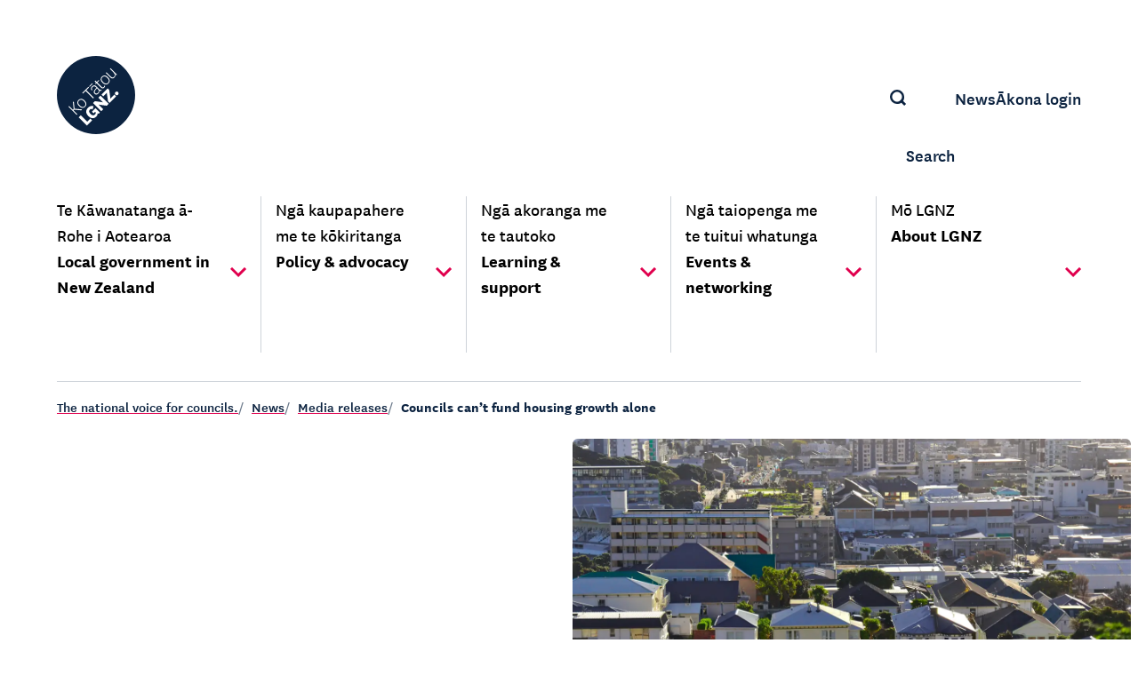

--- FILE ---
content_type: text/html; charset=utf-8
request_url: https://www.lgnz.co.nz/news/media-releases/councils-cant-fund-housing-growth-alone/
body_size: 4455
content:



<!DOCTYPE html>
    
    <html class="no-js" lang="en-NZ">
    <head>
    <meta charset="utf-8" />
    <title>Councils can’t fund housing growth alone - LGNZ</title>
    <meta
        name="description"
        content="Councils can’t fund housing growth alone"
    />
    <meta name="viewport" content="width=device-width, initial-scale=1" />

    
        
    

    
    <script>
        document.documentElement.classList.remove('no-js');
        document.documentElement.classList.add('js');
    </script>

    <script type="text/javascript"> window.staticRoot = "https://d1pepq1a2249p5.cloudfront.net/static/4c86d1f4/dist/"; </script>
    
    

<link rel="apple-touch-icon" sizes="180x180" href="https://d1pepq1a2249p5.cloudfront.net/static/4c86d1f4/images/apple-touch-icon.png">


    <link rel="icon" type="image/png" sizes="32x32" href="https://d1pepq1a2249p5.cloudfront.net/static/4c86d1f4/images/favicon-lgnz-32x32.png">
    <link rel="icon" type="image/png" sizes="16x16" href="https://d1pepq1a2249p5.cloudfront.net/static/4c86d1f4/images/favicon-lgnz-16x16.png">

<link rel="manifest" href="https://d1pepq1a2249p5.cloudfront.net/static/4c86d1f4/images/site.webmanifest">
<link rel="mask-icon" href="https://d1pepq1a2249p5.cloudfront.net/static/4c86d1f4/images/safari-pinned-tab.svg" color="#5bbad5">
<meta name="msapplication-TileColor" content="#ffc40d">
<meta name="theme-color" content="#ffffff">

    


<meta name="twitter:card" content="summary_large_image">
<meta name="twitter:site" content="@twitter_handler">
<meta name="twitter:title" content="
   Councils can’t fund housing growth alone"
>
<meta name="twitter:description" content="Councils can’t fund housing growth alone">

    
    <meta name="twitter:image" content="https://d1pepq1a2249p5.cloudfront.net/media/images/Housing_package.width-1200.webp">
    <meta name="twitter:image:alt" content="View of Wellington skyline of houses">



    


<meta property="og:url" content="/news/media-releases/councils-cant-fund-housing-growth-alone/">
<meta property="og:title" content="Councils can’t fund housing growth alone">
<meta property="og:description" content="Councils can’t fund housing growth alone">

     


    
    <meta property="og:image" content="https://d1pepq1a2249p5.cloudfront.net/media/images/Housing_package.width-400.webp">
    <meta property="og:image:width" content="400">
    <meta property="og:image:height" content="217">
    <meta property="og:image:type" content="image/">

 

      

    

    <script defer src="https://d1pepq1a2249p5.cloudfront.net/static/4c86d1f4/dist/chunk-main-a8705cfab3eb3921ea5d.js"></script><link href="https://d1pepq1a2249p5.cloudfront.net/static/4c86d1f4/dist/styles.css" rel="stylesheet"></head>
    <body class="template-article-page" data-theme="lgnz" data-aria-label="">

    
    

    
    
    
  <!-- Google tag (gtag.js) -->
  <script async src="https://www.googletagmanager.com/gtag/js?id=G-DCZXPMYJ9Q"></script>
  <script>
    window.dataLayer = window.dataLayer || [];
    function gtag(){dataLayer.push(arguments);}
    gtag('js', new Date());

    gtag('config', 'G-DCZXPMYJ9Q');
  </script>



    <header>
  <a class="skip-link" href="#content">
    Skip to content
  </a>
  
  <script id="navigation-data" type="application/json">{"primary_nav": [{"linked_page": {"url": "https://www.lgnz.co.nz/local-government-in-nz/", "title_mi": "Te K\u0101wanatanga \u0101-Rohe i Aotearoa", "title_en": "Local government in New Zealand"}, "description": "Local government is all about community.", "submenus": [{"url": "https://www.lgnz.co.nz/local-government-in-nz/local-government-explained/", "link_type": "page", "link_label": "Local government explained"}, {"url": "https://www.lgnz.co.nz/local-government-in-nz/councils-in-aotearoa/", "link_type": "page", "link_label": "Councils in Aotearoa"}, {"url": "https://www.lgnz.co.nz/local-government-in-nz/councils-in-aotearoa/how-councils-work/", "link_type": "page", "link_label": "How councils work"}, {"url": "https://www.lgnz.co.nz/local-government-in-nz/councils-in-aotearoa/council-websites-and-maps/", "link_type": "page", "link_label": "Council websites"}, {"url": "https://www.lgnz.co.nz/local-government-in-nz/community-boards/", "link_type": "page", "link_label": "Community boards"}, {"url": "https://www.lgnz.co.nz/local-government-in-nz/local-elections-and-voting/", "link_type": "page", "link_label": "Local elections and voting"}, {"url": "https://www.lgnz.co.nz/local-government-in-nz/how-to-get-involved/", "link_type": "page", "link_label": "How to get involved"}, {"url": "https://www.lgnz.co.nz/local-government-in-nz/common-myths-about-councils/", "link_type": "page", "link_label": "Common myths about councils"}]}, {"linked_page": {"url": "https://www.lgnz.co.nz/policy-advocacy/", "title_mi": "Ng\u0101 kaupapahere me te k\u014dkiritanga", "title_en": "Policy \u0026 advocacy"}, "description": "We champion the things that matter most as one strong national voice.", "submenus": [{"url": "https://www.lgnz.co.nz/policy-advocacy/key-issues-for-councils/", "link_type": "page", "link_label": "Key issues for councils"}, {"url": "https://www.lgnz.co.nz/policy-advocacy/central-government-engagement/", "link_type": "page", "link_label": "Engaging with central government"}, {"url": "https://www.lgnz.co.nz/policy-advocacy/submissions--policy-work/", "link_type": "page", "link_label": "Submissions \u0026 policy work"}, {"url": "https://www.lgnz.co.nz/learning-support/governance-guides/", "link_type": "page", "link_label": "Governance guides"}, {"url": "https://www.lgnz.co.nz/news/publications/", "link_type": "page", "link_label": "Publications"}, {"url": "https://www.lgnz.co.nz/policy-advocacy/ratepayer-assistance-scheme/", "link_type": "page", "link_label": "Ratepayer Assistance Scheme"}]}, {"linked_page": {"url": "https://www.lgnz.co.nz/learning-support/", "title_mi": "Ng\u0101 akoranga me te tautoko", "title_en": "Learning \u0026 support"}, "description": "Helping you succeed in your local government career with expert advice and timely learning opportunities.", "submenus": [{"url": "https://www.lgnz.co.nz/learning-support/akona-our-learning-programme/", "link_type": "page", "link_label": "\u0100kona \u2013 our learning programme"}, {"url": "https://www.lgnz.co.nz/learning-support/akona-our-learning-programme/capability-framework/", "link_type": "page", "link_label": "Capability framework"}, {"url": "https://www.lgnz.co.nz/learning-support/akona-our-learning-programme/akona-advisory-group/", "link_type": "page", "link_label": "\u0100kona Advisory Group"}, {"url": "https://www.lgnz.co.nz/learning-support/governance-guides/", "link_type": "page", "link_label": "Governance guides"}, {"url": "https://www.lgnz.co.nz/learning-support/te-korowai/", "link_type": "page", "link_label": "Te Korowai"}, {"url": "https://www.lgnz.co.nz/learning-support/get-help-support/", "link_type": "page", "link_label": "Get help \u0026 support"}]}, {"linked_page": {"url": "https://www.lgnz.co.nz/events-networking/", "title_mi": "Ng\u0101 taiopenga me te tuitui whatunga", "title_en": "Events \u0026 networking"}, "description": "We host forums and events so you can connect, learn from experts, share knowledge and be supported.", "submenus": [{"url": "https://www.lgnz.co.nz/events-networking/events-calendar/", "link_type": "page", "link_label": "Events calendar"}, {"url": "https://www.lgnz.co.nz/events-networking/conference-awards/", "link_type": "page", "link_label": "Conference \u0026 awards"}, {"url": "https://www.lgnz.co.nz/events-networking/groups-networks/", "link_type": "page", "link_label": "Groups \u0026 networks"}]}, {"linked_page": {"url": "https://www.lgnz.co.nz/about-lgnz/", "title_mi": "M\u014d LGNZ", "title_en": "About LGNZ"}, "description": "We are local democracy's vision and voice.", "submenus": [{"url": "https://www.lgnz.co.nz/about-lgnz/who-we-are/", "link_type": "page", "link_label": "Who we are"}, {"url": "https://www.lgnz.co.nz/about-lgnz/", "link_type": "page", "link_label": "LGNZ team"}, {"url": "https://www.lgnz.co.nz/about-lgnz/who-we-are/national-council/", "link_type": "page", "link_label": "National Council"}, {"url": "https://www.lgnz.co.nz/about-lgnz/who-we-are/national-committees/", "link_type": "page", "link_label": "National Committees"}, {"url": "https://www.lgnz.co.nz/about-lgnz/lgnz-constitution/", "link_type": "page", "link_label": "LGNZ constitution"}, {"url": "https://www.lgnz.co.nz/news/", "link_type": "page", "link_label": "News"}, {"url": "https://www.lgnz.co.nz/about-lgnz/annual-reports--meetings/", "link_type": "page", "link_label": "Annual reports \u0026 meetings"}, {"url": "https://www.lgnz.co.nz/about-lgnz/mayors-taskforce-for-jobs/", "link_type": "page", "link_label": "Mayors Taskforce for Jobs"}, {"url": "https://www.lgnz.co.nz/about-lgnz/consulting-services/", "link_type": "page", "link_label": "Consulting services"}]}], "secondary_nav": [{"url": "https://www.lgnz.co.nz/news/", "link_type": "page", "link_label": "News"}, {"url": "https://akona.lgnz.co.nz/login/", "link_type": "external", "link_label": "\u0100kona login"}], "cta_button": []}</script>

  

  


<nav aria-label="Main" class="mobile-menu" data-component="mobile-menu" data-component-config="navigation-data">
  <div class="content-width-sm">
    <div class="mobile-menu__header">
      <a href="/" aria-label="">
        
          
<svg class="mobile-menu__header-logo" aria-hidden="true">
  <use xlink:href="/static-svg/dist/logos.svg#lgnz"></use>
</svg>
        
      </a>
      <a href="/search" class="mobile-menu__header-search-link">
        
<svg class="mobile-menu__header-search-icon" aria-hidden="true">
  <use xlink:href="/static-svg/dist/global.svg#search"></use>
</svg>
        <span>Search</span>
      </a>
    </div>
  </div>

  
  <noscript>
    <ul>
      
        <li>
          <a href="https://www.lgnz.co.nz/local-government-in-nz/">
            <span lang="en-NZ">
              Local government in New Zealand
            </span>
            
              -
              <span lang="mi">
                Te Kāwanatanga ā-Rohe i Aotearoa
              </span>
            
          </a>
        </li>
      
        <li>
          <a href="https://www.lgnz.co.nz/policy-advocacy/">
            <span lang="en-NZ">
              Policy &amp; advocacy
            </span>
            
              -
              <span lang="mi">
                Ngā kaupapahere me te kōkiritanga
              </span>
            
          </a>
        </li>
      
        <li>
          <a href="https://www.lgnz.co.nz/learning-support/">
            <span lang="en-NZ">
              Learning &amp; support
            </span>
            
              -
              <span lang="mi">
                Ngā akoranga me te tautoko
              </span>
            
          </a>
        </li>
      
        <li>
          <a href="https://www.lgnz.co.nz/events-networking/">
            <span lang="en-NZ">
              Events &amp; networking
            </span>
            
              -
              <span lang="mi">
                Ngā taiopenga me te tuitui whatunga
              </span>
            
          </a>
        </li>
      
        <li>
          <a href="https://www.lgnz.co.nz/about-lgnz/">
            <span lang="en-NZ">
              About LGNZ
            </span>
            
              -
              <span lang="mi">
                Mō LGNZ
              </span>
            
          </a>
        </li>
      
    </ul>
    <hr />
    <ul>
      
        <li>
          <a href="https://www.lgnz.co.nz/news/">
            News
          </a>
        </li>
      
        <li>
          <a href="https://akona.lgnz.co.nz/login/">
            Ākona login
          </a>
        </li>
      
    </ul>
  </noscript>
</nav>
  



<div class="desktop-menu">
  <nav class="desktop-menu__wrapper content-width-sm" aria-label="Main">

    <div class="desktop-menu__top">
      <a href="/" aria-label="">
        
          
<svg class="desktop-menu__logo desktop-menu__logo--ko-tatou-lgnz" aria-hidden="true">
  <use xlink:href="/static-svg/dist/logos.svg#lgnz"></use>
</svg>
        
      </a>
      <ul class="desktop-menu__top-nav-list">
        <li>
          <a href="/search" class="desktop-menu__top-nav-menu-link desktop-menu__top-nav-menu-link--with-icon">
            
<svg class="desktop-menu__search-icon" aria-hidden="true">
  <use xlink:href="/static-svg/dist/global.svg#search"></use>
</svg>
            <span>Search</span>
          </a>
        </li>
        
          <li>
            <a href="https://www.lgnz.co.nz/news/" class="desktop-menu__top-nav-menu-link">
              <span>News</span>
            </a>
          </li>
        
          <li>
            <a href="https://akona.lgnz.co.nz/login/" class="desktop-menu__top-nav-menu-link">
              <span>Ākona login</span>
            </a>
          </li>
        
        
      </ul>
    </div>

    
    <ul 
      data-component="desktop-menu"
      data-component-config="navigation-data"
      class="desktop-menu__main"
      style="--desktop-main-nav-item-count: 5"
    >
      
        <li class="desktop-menu__main-item">
          <a href="https://www.lgnz.co.nz/local-government-in-nz/" class="desktop-menu__dropdown-item">
            <span class="desktop-menu__main-text-wrapper">
              <span lang="mi" class="desktop-menu__main-text desktop-menu__main-text--mi">
                Te Kāwanatanga ā-Rohe i Aotearoa
              </span>
              <span class="sr-only"> - </span>
              <span lang="en-NZ" class="desktop-menu__main-text desktop-menu__main-text--en">
                Local government in New Zealand
              </span>
            </span>
          </a>
        </li>
      
        <li class="desktop-menu__main-item">
          <a href="https://www.lgnz.co.nz/policy-advocacy/" class="desktop-menu__dropdown-item">
            <span class="desktop-menu__main-text-wrapper">
              <span lang="mi" class="desktop-menu__main-text desktop-menu__main-text--mi">
                Ngā kaupapahere me te kōkiritanga
              </span>
              <span class="sr-only"> - </span>
              <span lang="en-NZ" class="desktop-menu__main-text desktop-menu__main-text--en">
                Policy &amp; advocacy
              </span>
            </span>
          </a>
        </li>
      
        <li class="desktop-menu__main-item">
          <a href="https://www.lgnz.co.nz/learning-support/" class="desktop-menu__dropdown-item">
            <span class="desktop-menu__main-text-wrapper">
              <span lang="mi" class="desktop-menu__main-text desktop-menu__main-text--mi">
                Ngā akoranga me te tautoko
              </span>
              <span class="sr-only"> - </span>
              <span lang="en-NZ" class="desktop-menu__main-text desktop-menu__main-text--en">
                Learning &amp; support
              </span>
            </span>
          </a>
        </li>
      
        <li class="desktop-menu__main-item">
          <a href="https://www.lgnz.co.nz/events-networking/" class="desktop-menu__dropdown-item">
            <span class="desktop-menu__main-text-wrapper">
              <span lang="mi" class="desktop-menu__main-text desktop-menu__main-text--mi">
                Ngā taiopenga me te tuitui whatunga
              </span>
              <span class="sr-only"> - </span>
              <span lang="en-NZ" class="desktop-menu__main-text desktop-menu__main-text--en">
                Events &amp; networking
              </span>
            </span>
          </a>
        </li>
      
        <li class="desktop-menu__main-item">
          <a href="https://www.lgnz.co.nz/about-lgnz/" class="desktop-menu__dropdown-item">
            <span class="desktop-menu__main-text-wrapper">
              <span lang="mi" class="desktop-menu__main-text desktop-menu__main-text--mi">
                Mō LGNZ
              </span>
              <span class="sr-only"> - </span>
              <span lang="en-NZ" class="desktop-menu__main-text desktop-menu__main-text--en">
                About LGNZ
              </span>
            </span>
          </a>
        </li>
      
    </ul>
  </nav>

</div>
</header>
    <main id="content" tabindex="-1">
        
    

<div class="breadcrumbs-wrapper">
  <nav aria-label="Breadcrumb" class="breadcrumbs content-width-sm">
    <ol class="breadcrumbs__list">
      
      
        <li class="breadcrumbs__item 
          
        ">
          <a href="https://www.lgnz.co.nz/" class="breadcrumbs__link
            
          ">
            
            
              The national voice for councils.
            
          </a>
          <span class="breadcrumbs__separator" aria-hidden="true">/</span>
        </li>
      
        <li class="breadcrumbs__item 
          
        ">
          <a href="https://www.lgnz.co.nz/news/" class="breadcrumbs__link
            
          ">
            
            
              News
            
          </a>
          <span class="breadcrumbs__separator" aria-hidden="true">/</span>
        </li>
      
        <li class="breadcrumbs__item 
          
            breadcrumbs__item--parent
          
        ">
          <a href="https://www.lgnz.co.nz/news/media-releases/" class="breadcrumbs__link
            
              breadcrumbs__link--parent
            
          ">
            
              
<svg class="breadcrumbs__back-icon" aria-hidden="true">
  <use xlink:href="/static-svg/dist/global.svg#chevron"></use>
</svg>
            
            
              Media releases
            
          </a>
          <span class="breadcrumbs__separator" aria-hidden="true">/</span>
        </li>
      
      <li class="breadcrumbs__item breadcrumbs__item--current-page">
        
          Councils can’t fund housing growth alone
        
      </li>
    </ol>
  </nav>
</div>
    

<div class="
  content-width
  hero-standard
  
    hero-standard--with-img
  
">
  <div class="hero-standard__text-wrapper theme theme--orangiuri-bold">
    <h1 class="hero-standard__title">
      
      <span class="hero-standard__title-text hero-standard__title-text--en">Councils can’t fund housing growth alone</span>
    </h1>
  </div>
  
    
    
    
    <img class="hero-standard__img hero-standard__img--base" src="https://d1pepq1a2249p5.cloudfront.net/media/images/Housing_package.2e16d0ba.fill-1000x1125.webp" alt="" />
    <img class="hero-standard__img hero-standard__img--sm" src="https://d1pepq1a2249p5.cloudfront.net/media/images/Housing_package.2e16d0ba.fill-2000x1100.webp" alt="" />
    <img class="hero-standard__img hero-standard__img--lg" src="https://d1pepq1a2249p5.cloudfront.net/media/images/Housing_package.2e16d0ba.fill-1416x1000.webp" alt="" />
  
</div>


    
    <div class="content-page
      
        content-page--without-side-nav
      
    ">

      <div class="content-page__content">
        <div class="streamfield-wrapper streamfield-wrapper--content">
            <p class="content-page__publish-date">
              4 July 2024
            </p>
            

            <div class="block-paragraph">
<div class="paragraph-block paragraph-block--orangiuri"><div class="rich-text"><p data-block-key="5jqfg">LGNZ has welcomed the Government’s commitment to housing growth today. However, the lack of support to make it happen is a major concern for councils.  </p><p data-block-key="24aca">“Local and central government agree on the need for more and better housing in this country,” LGNZ President Sam Broughton said. </p><p data-block-key="19s8e">“There are some common-sense changes here that we welcome, including an optional MDRS, and more clearly defining walkable catchments and rapid transport. </p><p data-block-key="dl143">“Councils want more housing growth. However, the logjam on housing has happened because councils are not resourced to support the level of growth that everyone knows we need.   </p><p data-block-key="f3ma6">“We are concerned at the increasing central direction on planning that we’ve seen through successive governments, especially given this Government’s commitment to localism.  </p><p data-block-key="2drs">“If we are serious about solving the housing crisis, we must change how growth is paid for.</p><p data-block-key="4v2mg">“New housing requires roads, footpaths, green space, and services, which are currently really expensive for councils and ratepayers. </p><p data-block-key="9unhb">“A 50 percent share of the GST revenue on new builds – as signalled in the Coalition Agreement – is a good place to start and it was disappointing not to see that commitment today. Rates alone simply can’t cut it. </p><p data-block-key="7495b">“If the Government is serious about getting housing built, any changes should have both political consensus and buy-in from local government, otherwise we risk going through this all over again with the next change of government. Flip-flopping only costs councils and ratepayers,” Sam Broughton said.  </p><p data-block-key="eluja">LGNZ met with the Housing Minister last month to discuss how local and central government can work together to get more housing built. However, local government wasn’t consulted on the changes announced today. </p></div></div></div>
        </div>
      </div>

      
    </div>

    </main>
    
<footer class="footer" 
  style="
    --footer-link-cols-count: 2;
    --footer-contact-cols-count: 0;
    --footer-social-cols-count: 1
  ">
  <div class="footer__container">
    <div class="content-width-sm footer__content">
      <div class="footer__main-blocks-container">
        
          
          <div class="footer__column footer__column--links">
            <h2>Quick links</h2>
            <div class="footer__column-links">
              
                <a href="https://www.lgnz.co.nz/policy-advocacy/submissions--policy-work/">Submissions &amp; policy work</a>
              
                <a href="https://www.lgnz.co.nz/events-networking/">Events</a>
              
                <a href="https://www.lgnz.co.nz/news/">News &amp; insights</a>
              
                <a href="https://www.lgnz.co.nz/events-networking/groups-networks/">Network groups</a>
              
            </div>
          </div>
          
          <div class="footer__column footer__column--links">
            <h2>LGNZ programmes</h2>
            <div class="footer__column-links">
              
                <a href="https://www.lgnz.co.nz/learning-support/te-korowai/">Te Korowai</a>
              
                <a href="https://www.lgnz.co.nz/about-lgnz/mayors-taskforce-for-jobs/">Mayors Taskforce for Jobs</a>
              
            </div>
          </div>
          
        

        

        
        <div class="footer__column footer__column--social">
          <h2>Stay connected</h2>

          <ul class="footer__social-links-list">
            
            <li>
              <a href="https://www.facebook.com/LocalGovtNZ/" aria-label="facebook">
                
<svg class="" aria-hidden="true">
  <use xlink:href="/static-svg/dist/social.svg#facebook"></use>
</svg>
              </a>
            </li>
            
            <li>
              <a href="https://www.linkedin.com/company/lgnz/" aria-label="linkedin">
                
<svg class="" aria-hidden="true">
  <use xlink:href="/static-svg/dist/social.svg#linkedin"></use>
</svg>
              </a>
            </li>
            
            <li>
              <a href="https://www.twitter.com/lgnz/" aria-label="twitter">
                
<svg class="" aria-hidden="true">
  <use xlink:href="/static-svg/dist/social.svg#twitter"></use>
</svg>
              </a>
            </li>
            
            <li>
              <a href="https://www.instagram.com/localgovernmentnz/" aria-label="instagram">
                
<svg class="" aria-hidden="true">
  <use xlink:href="/static-svg/dist/social.svg#instagram"></use>
</svg>
              </a>
            </li>
            
          </ul>
        </div>
        

      </div>
      
    </div>
  </div>
  
  <div class="footer__imprint-container">
    <ul class="footer__imprint content-width-sm">
      
      <li>
        <a href="https://www.lgnz.co.nz/contact-us/" class="footer__link">Contact us</a>
      </li>
      
    </ul>
  </div>
  
</footer>


      

    

    </body>
</html>

--- FILE ---
content_type: text/css
request_url: https://d1pepq1a2249p5.cloudfront.net/static/4c86d1f4/dist/styles.css
body_size: 11242
content:
:root{--color-black:#000;--color-white:#fff;--color-neutral-20:#f2f1ef;--color-neutral-60:#636363;--color-grey-120:#000;--color-grey-110:#1f1f1f;--color-grey-100:#333;--color-grey-80:#4d4d4d;--color-grey-60:#666;--color-grey-40:#999;--color-grey-20:#ccc;--color-grey-10:#e5e5e5;--color-grey-5:#f2f2f2;--color-lgnz-blue-120:#02070d;--color-lgnz-blue-110:#071526;--color-lgnz-blue-100:#0c2340;--color-lgnz-blue-90:#0c2340cc;--color-lgnz-blue-80:#3d4f66;--color-lgnz-blue-60:#6d7b8c;--color-lgnz-blue-40:#9ea7b3;--color-lgnz-blue-20:#ced3d9;--color-lgnz-blue-10:#e7e9ec;--color-lgnz-blue-5:#f3f4f5;--color-lgnz-red-120:#ad003c;--color-lgnz-red-110:#c70044;--color-lgnz-red-100:#e0004d;--color-lgnz-red-80:#e63371;--color-lgnz-red-60:#ec6694;--color-lgnz-red-40:#f399b8;--color-lgnz-red-20:#f9ccdb;--color-lgnz-red-10:#fce5ed;--color-lgnz-red-5:#fdf2f6;--color-lgnz-green-120:#008069;--color-lgnz-green-110:#00a88b;--color-lgnz-green-100:#00c19f;--color-lgnz-green-80:#33cdb2;--color-lgnz-green-60:#66dac5;--color-lgnz-green-40:#99e6d9;--color-lgnz-green-20:#ccf3ec;--color-lgnz-green-10:#e5f9f5;--color-lgnz-green-5:#f2fcfa;--color-lgnz-brown-120:#696252;--color-lgnz-brown-110:#827a66;--color-lgnz-brown-100:#9b9279;--color-lgnz-brown-80:#afa894;--color-lgnz-brown-60:#c3beaf;--color-lgnz-brown-40:#d7d3c9;--color-lgnz-brown-20:#ebe9e4;--color-lgnz-brown-10:#f5f4f2;--color-lgnz-brown-5:#fafaf8;--color-localism-primary-120:#290080;--color-localism-primary-110:#3e00bf;--color-localism-primary-100:#5200ff;--color-localism-primary-80:#7533ff;--color-localism-primary-60:#9766ff;--color-localism-primary-40:#ba99ff;--color-localism-primary-20:#dcccff;--color-localism-primary-10:#eee5ff;--color-localism-primary-5:#f6f2ff;--color-localism-secondary-120:#4d493f;--color-localism-secondary-110:#666254;--color-localism-secondary-100:#8c8673;--color-localism-secondary-80:#b8b2a0;--color-localism-secondary-60:#cac5b8;--color-localism-secondary-40:#dbd9cf;--color-localism-secondary-20:#edece7;--color-localism-secondary-10:#f6f5f3;--color-localism-secondary-5:#fbfaf9;--color-mtfj-primary-120:#261c13;--color-mtfj-primary-110:#402e20;--color-mtfj-primary-100:#86674e;--color-mtfj-primary-80:#927660;--color-mtfj-primary-60:#9e8571;--color-mtfj-primary-40:#b6a495;--color-mtfj-primary-20:#cfc2b8;--color-mtfj-primary-10:#e7e1dc;--color-mtfj-primary-5:#f3f0ed;--color-mtfj-secondary-120:#4d493f;--color-mtfj-secondary-110:#666254;--color-mtfj-secondary-100:#8c8673;--color-mtfj-secondary-80:#b8b2a0;--color-mtfj-secondary-60:#cac5b8;--color-mtfj-secondary-40:#dbd9cf;--color-mtfj-secondary-20:#edece7;--color-mtfj-secondary-10:#f6f5f3;--color-mtfj-secondary-5:#fbfaf9;--color-te-korowai-color-1-120:#0f261a;--color-te-korowai-color-1-110:#163a28;--color-te-korowai-color-1-100:#1d4d35;--color-te-korowai-color-1-80:#456153;--color-te-korowai-color-1-60:#73897e;--color-te-korowai-color-1-40:#a2b0a9;--color-te-korowai-color-1-20:#d0d8d4;--color-te-korowai-color-1-10:#e8ebe9;--color-te-korowai-color-1-5:#f3f5f4;--color-te-korowai-color-2-120:#4d493f;--color-te-korowai-color-2-110:#666254;--color-te-korowai-color-2-100:#a59f8a;--color-te-korowai-color-2-80:#b8b2a0;--color-te-korowai-color-2-60:#cac5b8;--color-te-korowai-color-2-40:#dbd9cf;--color-te-korowai-color-2-20:#edece7;--color-te-korowai-color-2-10:#f6f5f3;--color-te-korowai-color-2-5:#fbfaf9;--color-te-korowai-color-3-120:#662b1d;--color-te-korowai-color-3-110:#99412b;--color-te-korowai-color-3-100:#bb4f35;--color-te-korowai-color-3-80:#c9725d;--color-te-korowai-color-3-60:#d69586;--color-te-korowai-color-3-40:#e4b9ae;--color-te-korowai-color-3-20:#f1dcd7;--color-te-korowai-color-3-10:#f8edeb;--color-te-korowai-color-3-5:#fcf6f5;--color-te-korowai-color-4-120:#829991;--color-te-korowai-color-4-110:#98b2a9;--color-te-korowai-color-4-100:#b4d4c9;--color-te-korowai-color-4-80:#c3dcd4;--color-te-korowai-color-4-60:#d2e5df;--color-te-korowai-color-4-40:#e1ede9;--color-te-korowai-color-4-20:#f0f7f4;--color-te-korowai-color-4-10:#f8fbfa;--color-te-korowai-color-4-5:#fbfdfc}:root{--font-family-primary:"National",Seravek,"Gill Sans Nova",Ubuntu,Calibri,"DejaVu Sans",source-sans-pro,sans-serif;--base-line-height:calc(0.6rem + 1em)}:root{--content-max-width:89.9375rem;--standard-gap:8px;--page-gutter:8px;--page-gutter-lg:24px;--component-side-pad:24px}@media(min-width:48em){:root{--page-gutter-lg:64px;--component-side-pad:40px}}@media(min-width:75em){:root{--component-side-pad:56px}}*,:after,:before{box-sizing:border-box}*{margin:0}body,html{height:100%}body{line-height:1.5;-webkit-font-smoothing:antialiased}canvas,img,picture,video{display:block;width:100%}button,input,select,textarea{font:inherit}h1,h2,h3,h4,h5,h6,p{overflow-wrap:break-word}input{width:100%}@font-face{font-family:National;font-style:normal;font-weight:500;src:url(9e2bb3048c0021d19505.woff2) format("woff2")}@font-face{font-family:National;font-style:italic;font-weight:500;src:url(97c0ee24c075917faa66.woff2) format("woff2")}@font-face{font-family:National;font-style:normal;font-weight:600;src:url(fb4ebcd5246d160b32c2.woff2) format("woff2")}@font-face{font-family:National;font-style:normal;font-weight:800;src:url(fa133fd28e7ec7a9602e.woff2) format("woff2")}@font-face{font-family:National;font-style:normal;font-weight:900;src:url(166616c64c981c4d249f.woff2) format("woff2")}h2{font-size:1.5rem;font-weight:900;line-height:1.25}@media(min-width:48em){h2{font-size:2rem;line-height:1.125}}h3{font-size:1.25rem;font-weight:900;line-height:1.5}@media(min-width:48em){h3{font-size:1.5rem;line-height:1.125}}h4{font-size:1.125rem;font-weight:900;line-height:1.5}@media(min-width:48em){h4{font-size:1.25rem;line-height:1.125}}h5{font-size:1.125rem;font-weight:900;line-height:1.125}p{margin-bottom:1em}a{color:currentColor;text-decoration-color:var(--color-link-underline,var(--theme-icon-color));text-decoration-line:underline;text-decoration-style:solid;text-decoration-thickness:1px;text-underline-offset:.25em}a:hover{color:var(--color-link-text-hover,var(--theme-icon-color))}@media (update:slow),screen and (prefers-reduced-motion:reduce){html *{animation-duration:.001ms!important;animation-iteration-count:1!important;transition-duration:.001ms!important}}body{color:var(--theme-primary-color);font-family:var(--font-family-primary);font-size:1.125rem;font-weight:500;line-height:var(--base-line-height);overflow-y:scroll}@media(min-width:48em){body{font-size:1.25rem}}:where(.rich-text){--longform-space-default:1rem;--longform-space-l2-lg:3rem;--longform-space-l3-lg:2.5rem;--longform-space-l4-lg:2rem;--longform-space-l5-lg:1.5rem;--longform-space-l6-lg:1rem;--longform-space-l2-sm:calc(var(--longform-space-l2-lg)/4);--longform-space-l3-sm:calc(var(--longform-space-l3-lg)/4);--longform-space-l4-sm:calc(var(--longform-space-l4-lg)/4);--longform-space-l5-sm:calc(var(--longform-space-l5-lg)/4);--longform-space-l6-sm:calc(var(--longform-space-l6-lg)/4);--longform-space-list-items:0.5rem}:where(.rich-text) :is(p,ul,ol){margin-bottom:var(--longform-space-default)}:where(.rich-text) h2{margin-bottom:var(--longform-space-l2-sm);margin-top:var(--longform-space-l2-lg)}:where(.rich-text) h3{margin-bottom:var(--longform-space-l3-sm);margin-top:var(--longform-space-l3-lg)}:where(.rich-text) h4{margin-bottom:var(--longform-space-l4-sm);margin-top:var(--longform-space-l4-lg)}:where(.rich-text) h5{margin-bottom:var(--longform-space-l5-sm);margin-top:var(--longform-space-l5-lg)}:where(.rich-text) h6{margin-bottom:var(--longform-space-l6-sm);margin-top:var(--longform-space-l6-lg)}:where(.rich-text) h2+h3{margin-top:var(--longform-space-l3-sm)}:where(.rich-text) h3+h4{margin-top:var(--longform-space-l4-sm)}:where(.rich-text) h4+h5{margin-top:var(--longform-space-l5-sm)}:where(.rich-text) h5+h6{margin-top:var(--longform-space-l6-sm)}:where(.rich-text) li+li{margin-top:var(--longform-space-list-items)}:where(.rich-text) li :is(ul,ol){margin-bottom:0;margin-top:var(--longform-space-list-items)}:where(.rich-text) :where(a){font-weight:600}:where(.rich-text)>:first-child{margin-top:0}:where(.rich-text)>:last-child{margin-bottom:0}.content-width,.content-width-sm{margin-left:auto;margin-right:auto;max-width:calc(var(--content-max-width) + var(--page-gutter)*2);padding-left:var(--page-gutter);padding-right:var(--page-gutter);width:100%}.content-width-sm{--page-gutter:var(--page-gutter-lg)}.streamfield-wrapper>*+*{margin-top:var(--streamfield-gap,32px)}.streamfield-wrapper--landing{--streamfield-gap:8px}.streamfield-wrapper--content{--streamfield-gap:32px}@media(min-width:48em){.streamfield-wrapper--content{--streamfield-gap:48px}}.theme{background-color:var(--theme-bg);color:var(--theme-primary-color,currentColor)}.theme :where(h1,h2,.theme__heading){color:var(--theme-heading-color,currentColor)}.theme :where(input){color:var(--theme-input-color,currentColor)}:is(.theme--orangiuri-bold,.theme--kakariki-bold,.theme--rahipere-bold,.theme--kakariki-moderate,.theme--rahipere-moderate,.theme--orangiuri-soft,.theme--koura-soft,.theme--soft-c,.theme--color-white,.theme--color-secondary){--theme-bg:var(--theme-color-1-100)}[data-theme=lgnz]{--theme-logo-ratio:1;--theme-color-1-120:var(--color-lgnz-blue-120);--theme-color-1-110:var(--color-lgnz-blue-110);--theme-color-1-100:var(--color-lgnz-blue-100);--theme-color-1-90:var(--color-lgnz-blue-90);--theme-color-1-80:var(--color-lgnz-blue-80);--theme-color-1-60:var(--color-lgnz-blue-60);--theme-color-1-40:var(--color-lgnz-blue-40);--theme-color-1-20:var(--color-lgnz-blue-20);--theme-color-1-10:var(--color-lgnz-blue-10);--theme-color-1-5:var(--color-lgnz-blue-5);--theme-color-2-120:var(--color-lgnz-red-120);--theme-color-2-110:var(--color-lgnz-red-110);--theme-color-2-100:var(--color-lgnz-red-100);--theme-color-2-90:var(--color-lgnz-red-90);--theme-color-2-80:var(--color-lgnz-red-80);--theme-color-2-60:var(--color-lgnz-red-60);--theme-color-2-40:var(--color-lgnz-red-40);--theme-color-2-20:var(--color-lgnz-red-20);--theme-color-2-10:var(--color-lgnz-red-10);--theme-color-2-5:var(--color-lgnz-red-5);--theme-color-3-120:var(--color-lgnz-green-120);--theme-color-3-110:var(--color-lgnz-green-110);--theme-color-3-100:var(--color-lgnz-green-100);--theme-color-3-90:var(--color-lgnz-green-90);--theme-color-3-80:var(--color-lgnz-green-80);--theme-color-3-60:var(--color-lgnz-green-60);--theme-color-3-40:var(--color-lgnz-green-40);--theme-color-3-20:var(--color-lgnz-green-20);--theme-color-3-10:var(--color-lgnz-green-10);--theme-color-3-5:var(--color-lgnz-green-5);--theme-color-4-120:var(--color-lgnz-brown-120);--theme-color-4-110:var(--color-lgnz-brown-110);--theme-color-4-100:var(--color-lgnz-brown-100);--theme-color-4-90:var(--color-lgnz-brown-90);--theme-color-4-80:var(--color-lgnz-brown-80);--theme-color-4-60:var(--color-lgnz-brown-60);--theme-color-4-40:var(--color-lgnz-brown-40);--theme-color-4-20:var(--color-lgnz-brown-20);--theme-color-4-10:var(--color-lgnz-brown-10);--theme-color-4-5:var(--color-lgnz-brown-5);--theme-table-color:var(--theme-color-1-80);--theme-heading-color:var(--theme-color-3-100);--theme-primary-color:var(--theme-color-1-100);--theme-menu-color:var(--theme-color-1-110);--theme-footer-color:var(--color-lgnz-blue-100);--theme-icon-color:var(--theme-color-2-100);--theme-icon-hover-color:var(--theme-color-3-100);--theme-border-color:var(--theme-color-1-20);--theme-menu-icon-color:var(--theme-color-2-100);--theme-mobile-dropdown-icon-color:var(--theme-color-2-80);--theme-mobile-menu-nav-color:var(--theme-color-1-110);--theme-feature-tile-heading-color:var(--theme-color-1-100);--theme-feature-tile-icon-color:var(--theme-color-2-80);--theme-feature-tile-hover-heading-color:var(--theme-color-2-100);--theme-feature-tile-background-color:var(--theme-color-1-5);--theme-feature-tile-hover-background-color:var(--theme-color-1-5);--theme-standard-tiles-link-icon-color:var(--color-lgnz-red-100);--theme-text-tiles-bg-color-1:var(--theme-color-1-10);--theme-text-tiles-bg-color-2:var(--theme-color-4-10);--theme-text-tiles-hover-color:var(--theme-color-2-100);--theme-download-bg:var(--theme-color-3-20);--theme-download-heading-color:var(--theme-color-1-100);--theme-video-transcript-bg-color:var(--theme-color-1-100);--theme-video-transcription-summary-color:var(--color-white);--theme-search-box-btn-color:var(--theme-color-2-100);--theme-pagination-bg:var(--theme-color-4-10);--theme-pagination-link-color:var(--theme-color-1-100);--theme-pagination-underline:underline;--theme-paragraph-block-h2-color:var(--theme-color-3-110);--theme-desktop-menu-search-icon-color:var(--theme-color-1-100);--theme-desktop-menu-search-icon-hover-color:var(--theme-color-2-100);--theme-contact-form-bg:var(--theme-color-1-5);--theme-contact-form-inner-heading-color:var(--theme-color-1-100);--theme-form-input-bg:var(--theme-color-1-60);--theme-form-input-color:var(--theme-color-1-100);--theme-search-page-result-title-color:var(--theme-color-2-100)}[data-theme=lgnz] .theme--orangiuri-soft.standard-tiles{--standard-tiles-bg-color:var(--color-neutral-20)}[data-theme=lgnz] .theme--orangiuri-bold.cta__content{--theme-bg:var(--theme-color-3-100);--cta-heading-color:var(--theme-color-1-100);--cta-body-color:var(--theme-color-1-100)}[data-theme=lgnz] .theme--orangiuri-bold.hero-home{--hero-home-bg-color:var(--color-white);--hero-home-heading-color:var(--color-lgnz-green-110);--hero-home-text-color:var(--theme-color-1-100);--hero-home-icon-color:var(--theme-color-2-100)}[data-theme=lgnz] .theme--orangiuri-bold.feature-text{--theme-feature-text-content-color:var(--color-white);--theme-feature-text-divider-color:var(--theme-color-1-80);--theme-feature-text-icon-color:var(--theme-color-2-100)}[data-theme=lgnz] .theme--kakariki-bold.cta__content{--theme-bg:var(--theme-color-2-100);--cta-heading-color:var(--color-white);--cta-body-color:var(--color-white)}[data-theme=lgnz] .theme--kakariki-bold.cta__content .btn{--btn-bg-color:var(--color-white);--btn-text-color:var(--theme-color-1-100);--btn-text-color-hover:var(--theme-color-1-110);--btn-bg-color-hover:var(--th.mobile-menu__header-logome-color-1-100);--theme-feature-text-content-color:var(--theme-color-1-100);--theme-feature-text-divider-color:var(--theme-color-3-60);--theme-feature-text-icon-color:var(--theme-color-2-100)}[data-theme=lgnz] .theme--kakariki-bold.hero-home{--hero-home-bg-color:var(--color-lgnz-blue-100);--hero-home-heading-color:var(--color-lgnz-red-100);--hero-home-text-color:var(--color-white);--hero-home-icon-color:var(--color-lgnz-red-100)}[data-theme=lgnz] .theme--kakariki-bold.feature-text{--theme-bg:var(--theme-color-2-100);--theme-heading-color:var(--color-white);--theme-feature-text-icon-color:var(--theme-color-2-40)}[data-theme=lgnz] .theme--kakariki-moderate.cta__content{--theme-bg:var(--color-lgnz-green-40);--cta-heading-color:var(--color-lgnz-blue-100);--cta-body-color:var(--color-lgnz-blue-100)}[data-theme=lgnz] .theme--rahipere-bold.cta__content{--cta-heading-color:var(--theme-color-3-100);--cta-body-color:var(--color-white)}[data-theme=lgnz] .theme--rahipere-moderate.cta__content{--theme-bg:var(--theme-color-2-40);--cta-heading-color:var(--theme-color-1-100);--cta-body-color:var(--theme-color-1-100)}[data-theme=lgnz] .theme--rahipere-moderate.feature-text{--theme-bg:var(--theme-color-4-10);--theme-heading-color:var(--theme-color-1-100);--theme-feature-text-content-color:var(--theme-color-1-100);--theme-feature-text-divider-color:var(--theme-color-3-60);--theme-feature-text-icon-color:var(--theme-color-1-10)}[data-theme=lgnz] .theme--koura-soft.cta__content{--theme-bg:var(--theme-color-4-10);--cta-heading-color:var(--theme-color-1-100);--cta-body-color:var(--theme-color-1-100)}[data-theme=lgnz] .theme--koura-soft.standard-tiles{--standard-tiles-bg-color:var(--theme-color-4-10)}[data-theme=lgnz] .theme--koura-soft.feature-text{--theme-bg:var(--theme-color-4-10);--theme-heading-color:var(--theme-color-1-100);--theme-feature-text-content-color:var(--theme-color-1-100);--theme-feature-text-divider-color:var(--theme-color-3-60);--theme-feature-text-icon-color:var(--theme-color-2-10)}[data-theme=lgnz] .theme--white.standard-tiles{--standard-tiles-bg-color:var(--color-white)}[data-theme=lgnz] .theme--white.hero-home{--hero-home-bg-color:var(--theme-color-1-100);--hero-home-heading-color:var(--color-white);--hero-home-text-color:var(--color-white);--hero-home-icon-color:var(--color-white)}[data-theme=lgnz] .theme--white.feature-text{--theme-bg:var(--theme-color-4-10);--theme-heading-color:var(--theme-color-1-100);--theme-feature-text-content-color:var(--theme-color-1-100);--theme-feature-text-divider-color:var(--theme-color-3-60);--theme-feature-text-icon-color:var(--theme-color-3-10)}[data-theme=lgnz] .mobile-menu__header-logo{--theme-mobile-menu-header-logo-width:64px}[data-theme=localism]{--theme-logo-ratio:172/99;--theme-color-1-120:var(--color-localism-primary-120);--theme-color-1-110:var(--color-localism-primary-110);--theme-color-1-100:var(--color-localism-primary-100);--theme-color-1-90:var(--color-localism-primary-90);--theme-color-1-80:var(--color-localism-primary-80);--theme-color-1-60:var(--color-localism-primary-60);--theme-color-1-40:var(--color-localism-primary-40);--theme-color-1-20:var(--color-localism-primary-20);--theme-color-1-10:var(--color-localism-primary-10);--theme-color-1-5:var(--color-localism-primary-5);--theme-color-2-120:var(--color-localism-secondary-120);--theme-color-2-110:var(--color-localism-secondary-110);--theme-color-2-100:var(--color-localism-secondary-100);--theme-color-2-90:var(--color-localism-secondary-90);--theme-color-2-80:var(--color-localism-secondary-80);--theme-color-2-60:var(--color-localism-secondary-60);--theme-color-2-40:var(--color-localism-secondary-40);--theme-color-2-20:var(--color-localism-secondary-20);--theme-color-2-10:var(--color-localism-secondary-10);--theme-color-2-5:var(--color-localism-secondary-5);--color-link-underline:var(--theme-color-1-20);--theme-heading-color:var(--color-white);--theme-menu-color:var(--theme-color-1-120);--theme-footer-color:var(--theme-color-1-80);--theme-border-color:var(--theme-color-1-20);--theme-icon-color:var(--theme-color-1-100);--theme-icon-hover-color:var(--theme-color-1-40);--theme-menu-icon-color:var(--theme-color-1-100);--theme-mobile-dropdown-icon-color:var(--color-white);--theme-mobile-menu-nav-color:var(--theme-color-1-110);--theme-feature-tile-heading-color:var(--color-black);--theme-feature-tile-icon-color:var(--theme-color-1-100);--theme-feature-tile-hover-heading-color:var(--theme-color-1-100);--theme-feature-tile-background-color:var(--theme-color-2-10);--theme-feature-tile-hover-background-color:var(--theme-color-1-5);--theme-text-tiles-bg-color-1:var(--theme-color-2-10);--theme-text-tiles-bg-color-2:var(--theme-color-1-10);--theme-text-tiles-hover-color:var(--theme-color-1-100);--theme-download-bg:var(--theme-color-2-10);--theme-download-heading-color:var(--color-black);--theme-side-nav-heading-color:var(--color-black);--theme-side-nav-heading-active-color:var(--theme-color-1-120);--theme-video-transcription-summary-hover-color:var(--theme-color-1-100);--theme-search-box-btn-color:var(--theme-color-1-10);--theme-pagination-link-hover-color:var(--theme-color-1-10)}[data-theme=localism] .btn--primary{--btn-bg-color:var(--theme-color-1-100);--btn-text-color:var(--color-white);--btn-text-color-hover:var(--color-white);--btn-bg-color-hover:var(--theme-color-1-120);--btn-icon-color:var(--color-white)}[data-theme=localism] .theme--orangiuri-bold.cta__content{--cta-heading-color:var(--color-white);--cta-body-color:var(--color-white)}[data-theme=localism] .theme--orangiuri-bold .btn--primary{--btn-bg-color:var(--theme-color-1-10);--btn-text-color:var(--theme-color-1-120);--btn-text-color-hover:var(--theme-color-1-120);--btn-bg-color-hover:var(--theme-color-1-20);--btn-icon-color:var(--theme-color-1-100)}[data-theme=localism] .theme--orangiuri-bold.hero-home{--hero-home-bg-color:var(--color-white);--hero-home-heading-color:var(--color-black);--hero-home-text-color:var(--color-black);--hero-home-icon-color:var(--color-localism-primary-100)}[data-theme=localism] .theme--orangiuri-bold.feature-text{--theme-bg:var(--theme-color-1-100);--theme-heading-color:var(--color-white);--color-link-text-hover:var(--color-grey-20);--theme-feature-text-divider-color:var(--theme-color-1-80)}[data-theme=localism] .theme--kakariki-moderate.cta__content{--theme-bg:var(--theme-color-1-10);--cta-heading-color:var(--theme-color-1-100);--cta-body-color:var(--color-black)}[data-theme=localism] .theme--kakariki-moderate.feature-text{--theme-bg:var(--theme-color-1-10);--theme-heading-color:var(--theme-color-1-100);--theme-feature-text-content-color:var(--color-grey-100);--theme-feature-text-icon-color:var(--theme-color-1-100);--theme-feature-text-divider-color:var(--theme-color-1-20)}[data-theme=localism] .theme--rahipere-bold.hero-home{--hero-home-bg-color:var(--color-white);--hero-home-heading-color:var(--color-localism-primary-100);--hero-home-text-color:var(--color-black);--hero-home-icon-color:var(--color-localism-primary-100)}[data-theme=localism] .theme--kakariki-bold.hero-home{--hero-home-bg-color:var(--color-localism-primary-100);--hero-home-heading-color:var(--color-white);--hero-home-text-color:var(--color-white);--hero-home-icon-color:var(--color-white)}[data-theme=localism] .theme--orangiuri-soft.standard-tiles{--standard-tiles-bg-color:var(--color-localism-secondary-10)}[data-theme=localism] .theme--orangiuri-soft.cta__content{--theme-bg:var(--color-white);--cta-heading-color:var(--theme-color-1-100);--cta-body-color:var(--color-grey-100)}[data-theme=localism] .theme--orangiuri-soft.feature-text{--theme-bg:var(--theme-color-2-10);--theme-heading-color:var(--theme-color-1-100);--theme-feature-text-content-color:var(--color-grey-100);--theme-feature-text-icon-color:var(--theme-color-1-100);--theme-feature-text-divider-color:var(--theme-color-2-40)}[data-theme=localism] .theme--koura-soft.standard-tiles{--standard-tiles-bg-color:var(--theme-color-2-10)}[data-theme=localism] .theme--white.hero-home{--hero-home-bg-color:var(--color-localism-primary-100);--hero-home-heading-color:var(--color-white);--hero-home-text-color:var(--color-white);--hero-home-icon-color:var(--color-white)}[data-theme=localism] .mobile-menu__header-logo{--theme-mobile-menu-header-logo-width:77px}[data-theme=mtfj]{--theme-logo-ratio:204/64;--theme-color-1-120:var(--color-mtfj-primary-120);--theme-color-1-110:var(--color-mtfj-primary-110);--theme-color-1-100:var(--color-mtfj-primary-100);--theme-color-1-90:var(--color-mtfj-primary-90);--theme-color-1-80:var(--color-mtfj-primary-80);--theme-color-1-60:var(--color-mtfj-primary-60);--theme-color-1-40:var(--color-mtfj-primary-40);--theme-color-1-20:var(--color-mtfj-primary-20);--theme-color-1-10:var(--color-mtfj-primary-10);--theme-color-1-5:var(--color-mtfj-primary-5);--theme-color-2-120:var(--color-mtfj-secondary-120);--theme-color-2-110:var(--color-mtfj-secondary-110);--theme-color-2-100:var(--color-mtfj-secondary-100);--theme-color-2-90:var(--color-mtfj-secondary-90);--theme-color-2-80:var(--color-mtfj-secondary-80);--theme-color-2-60:var(--color-mtfj-secondary-60);--theme-color-2-40:var(--color-mtfj-secondary-40);--theme-color-2-20:var(--color-mtfj-secondary-20);--theme-color-2-10:var(--color-mtfj-secondary-10);--theme-color-2-5:var(--color-mtfj-secondary-5);--color-link-underline:var(--theme-color-1-60);--theme-heading-color:var(--color-white);--theme-border-color:var(--theme-color-1-20);--theme-icon-color:var(--theme-color-1-100);--theme-menu-icon-color:var(--theme-color-1-100);--theme-icon-hover-color:var(--theme-color-1-40);--theme-mobile-dropdown-icon-color:var(--color-white);--theme-mobile-menu-nav-color:var(--color-black);--theme-feature-tile-heading-color:var(--color-black);--theme-feature-tile-icon-color:var(--theme-color-1-100);--theme-feature-tile-hover-heading-color:var(--theme-color-1-100);--theme-feature-tile-background-color:var(--theme-color-2-10);--theme-feature-tile-hover-background-color:var(--theme-color-1-5);--theme-text-tiles-bg-color-1:var(--theme-color-2-10);--theme-text-tiles-bg-color-2:var(--theme-color-1-10);--theme-text-tiles-hover-color:var(--theme-color-1-100);--theme-download-bg:var(--theme-color-2-10);--theme-download-heading-color:var(--color-black);--theme-menu-color:var(--color-black);--theme-footer-color:var(--color-black);--theme-menu-imprint-color:var(--color-grey-110);--theme-side-nav-heading-color:var(--color-grey-100);--theme-side-nav-heading-active-color:var(--theme-color-1-120);--theme-video-transcription-summary-hover-color:var(--theme-color-1-100);--theme-search-box-btn-color:var(--theme-color-1-20);--theme-pagination-link-hover-color:var(--theme-color-1-10)}[data-theme=mtfj] .btn--primary{--btn-bg-color:var(--theme-color-1-100);--btn-text-color:var(--color-white);--btn-text-color-hover:var(--color-white);--btn-bg-color-hover:var(--theme-color-1-120);--btn-icon-color:var(--color-white)}[data-theme=mtfj] .theme--orangiuri-bold{--theme-bg:var(--color-black)}[data-theme=mtfj] .theme--orangiuri-bold .btn--primary{--btn-bg-color:var(--theme-color-1-10);--btn-text-color:var(--theme-color-1-120);--btn-text-color-hover:var(--theme-color-1-120);--btn-bg-color-hover:var(--theme-color-1-20);--btn-icon-color:var(--theme-color-1-100)}[data-theme=mtfj] .theme--orangiuri-bold.cta__content{--cta-heading-color:var(--color-white);--cta-body-color:var(--color-white)}[data-theme=mtfj] .theme--orangiuri-bold.hero-home{--hero-home-bg-color:var(--color-white);--hero-home-heading-color:var(--color-black);--hero-home-text-color:var(--color-black);--hero-home-icon-color:var(--color-mtfj-primary-100)}[data-theme=mtfj] .theme--orangiuri-bold.feature-text{--theme-bg:var(--theme-color-1-100);--theme-heading-color:var(--color-white);--color-link-text-hover:var(--color-grey-40);--theme-feature-text-divider-color:var(--theme-color-1-80)}[data-theme=mtfj] .theme--kakariki-bold.cta__content{--theme-bg:var(--theme-color-1-10);--cta-heading-color:var(--theme-color-1-100);--cta-body-color:var(--color-grey-100)}[data-theme=mtfj] .theme--kakariki-bold.hero-home{--hero-home-bg-color:var(--color-mtfj-primary-100);--hero-home-heading-color:var(--color-white);--hero-home-text-color:var(--color-white);--hero-home-icon-color:var(--color-white)}[data-theme=mtfj] .theme--kakariki-bold.feature-text{--theme-bg:var(--theme-color-1-20);--theme-heading-color:var(--theme-color-1-100);--theme-feature-text-content-color:var(--color-grey-100);--theme-feature-text-icon-color:var(--theme-color-1-100);--theme-feature-text-divider-color:var(--theme-color-1-20)}[data-theme=mtfj] .theme--rahipere-bold.cta__content{--theme-bg:var(--color-white);--cta-heading-color:var(--theme-color-1-100);--cta-body-color:var(--color-grey-100)}[data-theme=mtfj] .theme--rahipere-bold.feature-text{--theme-bg:var(--theme-color-2-10);--theme-heading-color:var(--theme-color-1-100);--theme-feature-text-content-color:var(--color-grey-100);--theme-feature-text-icon-color:var(--theme-color-1-100);--theme-feature-text-divider-color:var(--theme-color-2-40)}[data-theme=mtfj] .theme--orangiuri-soft.standard-tiles{--standard-tiles-bg-color:var(--color-mtfj-secondary-10)}[data-theme=mtfj] .theme--koura-soft.standard-tiles{--standard-tiles-bg-color:var(--color-mtfj-secondary-10)}[data-theme=mtfj] .theme--white.hero-home{--hero-home-bg-color:var(--color-mtfj-primary-100);--hero-home-heading-color:var(--color-white);--hero-home-text-color:var(--color-white);--hero-home-icon-color:var(--color-white)}[data-theme=mtfj] .mobile-menu__header-logo{--theme-mobile-menu-header-logo-width:178px}[data-theme=te_korowai]{--theme-logo-ratio:1396/364;--theme-color-1-120:var(--color-te-korowai-color-1-120);--theme-color-1-110:var(--color-te-korowai-color-1-110);--theme-color-1-100:var(--color-te-korowai-color-1-100);--theme-color-1-90:var(--color-te-korowai-color-1-90);--theme-color-1-80:var(--color-te-korowai-color-1-80);--theme-color-1-60:var(--color-te-korowai-color-1-60);--theme-color-1-40:var(--color-te-korowai-color-1-40);--theme-color-1-20:var(--color-te-korowai-color-1-20);--theme-color-1-10:var(--color-te-korowai-color-1-10);--theme-color-1-5:var(--color-te-korowai-color-1-5);--theme-color-2-120:var(--color-te-korowai-color-2-120);--theme-color-2-110:var(--color-te-korowai-color-2-110);--theme-color-2-100:var(--color-te-korowai-color-2-100);--theme-color-2-90:var(--color-te-korowai-color-2-90);--theme-color-2-80:var(--color-te-korowai-color-2-80);--theme-color-2-60:var(--color-te-korowai-color-2-60);--theme-color-2-40:var(--color-te-korowai-color-2-40);--theme-color-2-20:var(--color-te-korowai-color-2-20);--theme-color-2-10:var(--color-te-korowai-color-2-10);--theme-color-2-5:var(--color-te-korowai-color-2-5);--theme-color-3-120:var(--color-te-korowai-color-3-120);--theme-color-3-110:var(--color-te-korowai-color-3-110);--theme-color-3-100:var(--color-te-korowai-color-3-100);--theme-color-3-90:var(--color-te-korowai-color-3-90);--theme-color-3-80:var(--color-te-korowai-color-3-80);--theme-color-3-60:var(--color-te-korowai-color-3-60);--theme-color-3-40:var(--color-te-korowai-color-3-40);--theme-color-3-20:var(--color-te-korowai-color-3-20);--theme-color-3-10:var(--color-te-korowai-color-3-10);--theme-color-3-5:var(--color-te-korowai-color-3-5);--theme-color-4-120:var(--color-te-korowai-color-4-120);--theme-color-4-110:var(--color-te-korowai-color-4-110);--theme-color-4-100:var(--color-te-korowai-color-4-100);--theme-color-4-90:var(--color-te-korowai-color-4-90);--theme-color-4-80:var(--color-te-korowai-color-4-80);--theme-color-4-60:var(--color-te-korowai-color-4-60);--theme-color-4-40:var(--color-te-korowai-color-4-40);--theme-color-4-20:var(--color-te-korowai-color-4-20);--theme-color-4-10:var(--color-te-korowai-color-4-10);--theme-color-4-5:var(--color-te-korowai-color-4-5);--color-link-underline:var(--theme-color-1-60);--theme-menu-color:var(--theme-color-1-110);--theme-footer-color:var(--theme-color-1-110);--theme-heading-color:var(--color-white);--theme-border-color:var(--theme-color-1-20);--theme-icon-color:var(--theme-color-3-100);--theme-menu-icon-color:var(--theme-color-1-100);--theme-icon-hover-color:var(--theme-color-1-40);--theme-mobile-dropdown-icon-color:var(--color-white);--theme-mobile-menu-nav-color:var(--theme-color-1-110);--theme-feature-tile-heading-color:var(--theme-color-1-100);--theme-feature-tile-icon-color:var(--theme-color-3-100);--theme-feature-tile-hover-heading-color:var(--theme-color-3-100);--theme-feature-tile-background-color:var(--theme-color-2-10);--theme-feature-tile-hover-background-color:var(--theme-color-3-10);--theme-text-tiles-bg-color-1:var(--theme-color-2-10);--theme-text-tiles-bg-color-2:var(--theme-color-1-10);--theme-text-tiles-hover-color:var(--theme-color-1-80);--theme-download-bg:var(--theme-color-4-40);--theme-download-heading-color:var(--color-black);--theme-video-transcription-summary-hover-color:var(--theme-color-1-100);--theme-search-box-btn-color:var(--theme-color-4-100);--theme-pagination-link-hover-color:var(--theme-color-1-10);--theme-search-page-result-title-color:var(--theme-color-3-100)}[data-theme=te_korowai] .btn--primary{--btn-bg-color:var(--theme-color-1-100);--btn-text-color:var(--color-white);--btn-text-color-hover:var(--color-white);--btn-bg-color-hover:var(--theme-color-1-120);--btn-icon-color:var(--color-white)}[data-theme=te_korowai] .theme--orangiuri-bold.cta__content{--theme-bg:var(--theme-color-4-100);--cta-heading-color:var(--theme-color-1-100);--cta-body-color:var(--color-grey-100)}[data-theme=te_korowai] .theme--orangiuri-bold.hero-home{--hero-home-bg-color:var(--color-white);--hero-home-heading-color:var(--color-te-korowai-color-3-100);--hero-home-text-color:var(--theme-color-1-100);--hero-home-icon-color:var(--theme-color-2-100)}[data-theme=te_korowai] .theme--orangiuri-bold.feature-text{--theme-bg:var(--theme-color-1-100);--theme-heading-color:var(--theme-color-4-60);--theme-feature-text-content-color:var(--color-white);--theme-feature-text-icon-color:var(--color-white);--theme-feature-text-divider-color:var(--theme-color-1-80)}[data-theme=te_korowai] .theme--kakariki-bold .btn--primary{--btn-bg-color:var(--theme-color-4-100);--btn-text-color:var(--theme-color-1-120);--btn-text-color-hover:var(--theme-color-1-120);--btn-bg-color-hover:var(--theme-color-4-110);--btn-icon-color:var(--theme-color-1-120)}[data-theme=te_korowai] .theme--kakariki-bold.cta__content{--theme-bg:var(--theme-color-3-100);--cta-heading-color:var(--color-white);--cta-body-color:var(--color-white)}[data-theme=te_korowai] .theme--kakariki-bold.feature-text{--theme-bg:var(--theme-color-3-100);--theme-heading-color:var(--theme-color-4-60);--theme-feature-text-content-color:var(--color-white);--theme-feature-text-icon-color:var(--color-white);--theme-feature-text-divider-color:var(--theme-color-3-80);--color-link-text-hover:var(--color-grey-20)}[data-theme=te_korowai] .theme--kakariki-bold.hero-home{--hero-home-bg-color:var(--color-te-korowai-color-1-100);--hero-home-heading-color:var(--color-te-korowai-color-4-60);--hero-home-text-color:var(--color-white);--hero-home-icon-color:var(--color-white)}[data-theme=te_korowai] .theme--kakariki-bold.hero-standard__text-wrapper{--theme-bg:var(--color-te-korowai-color-3-100)}[data-theme=te_korowai] .theme--rahipere-bold .btn--primary{--btn-bg-color:var(--theme-color-4-100);--btn-text-color:var(--theme-color-1-120);--btn-text-color-hover:var(--theme-color-1-120);--btn-bg-color-hover:var(--theme-color-4-110);--btn-icon-color:var(--theme-color-1-120)}[data-theme=te_korowai] .theme--rahipere-bold.cta__content{--cta-heading-color:var(--color-white);--cta-body-color:var(--color-white)}[data-theme=te_korowai] .theme--rahipere-bold.feature-text{--theme-bg:var(--theme-color-4-100);--theme-heading-color:var(--theme-color-1-100);--theme-feature-text-content-color:var(--color-grey-100);--theme-feature-text-icon-color:var(--theme-color-1-100);--theme-feature-text-divider-color:var(--theme-color-4-110)}[data-theme=te_korowai] .theme--rahipere-moderate.cta__content{--theme-bg:var(--color-te-korowai-color-1-10);--cta-heading-color:var(--theme-color-1-100);--cta-body-color:var(--color-grey-100)}[data-theme=te_korowai] .theme--kakariki-moderate.cta__content{--theme-bg:var(--theme-color-3-20);--cta-heading-color:var(--theme-color-1-100);--cta-body-color:var(--color-grey-100)}[data-theme=te_korowai] .theme--kakariki-moderate.feature-text{--theme-bg:var(--theme-color-3-40);--theme-heading-color:var(--theme-color-1-100);--theme-feature-text-content-color:var(--color-grey-100);--theme-feature-text-icon-color:var(--theme-color-1-100);--theme-feature-text-divider-color:var(--theme-color-3-60)}[data-theme=te_korowai] .theme--orangiuri-soft.standard-tiles{--standard-tiles-bg-color:var(--color-te-korowai-color-2-10)}[data-theme=te_korowai] .theme--orangiuri-soft.cta__content{--theme-bg:var(--theme-color-1-10);--cta-heading-color:var(--theme-color-1-100);--cta-body-color:var(--color-grey-100)}[data-theme=te_korowai] .theme--orangiuri-soft.feature-text{--theme-bg:var(--theme-color-1-20);--theme-heading-color:var(--theme-color-1-100);--theme-feature-text-content-color:var(--color-grey-100);--theme-feature-text-icon-color:var(--theme-color-1-100);--theme-feature-text-divider-color:var(--theme-color-1-40)}[data-theme=te_korowai] .theme--koura-soft.standard-tiles{--standard-tiles-bg-color:var(--color-te-korowai-color-2-10)}[data-theme=te_korowai] .theme--koura-soft.cta__content{--theme-bg:var(--color-white);--cta-heading-color:var(--theme-color-1-100);--cta-body-color:var(--color-grey-100)}[data-theme=te_korowai] .theme--koura-soft.text-tiles{--theme-text-tile-icon-color:var(--theme-color-4-120)}[data-theme=te_korowai] .theme--koura-soft.feature-text{--theme-bg:var(--theme-color-2-10);--theme-heading-color:var(--theme-color-1-100);--theme-feature-text-content-color:var(--color-grey-100);--theme-feature-text-icon-color:var(--theme-color-1-100);--theme-feature-text-divider-color:var(--theme-color-2-40)}[data-theme=te_korowai] .theme--white.hero-home{--hero-home-bg-color:var(--color-te-korowai-color-1-100);--hero-home-heading-color:var(--color-te-korowai-color-4-60);--hero-home-text-color:var(--color-white);--hero-home-icon-color:var(--color-white)}[data-theme=te_korowai] .text-tile:hover .text-tile__icon{color:var(--theme-color-1-80)}[data-theme=te_korowai] .mobile-menu__header-logo{--theme-mobile-menu-header-logo-width:200px}.landing-page{padding-bottom:var(--page-content-bottom-pad,8px);padding-top:var(--page-content-top-pad,8px)}.landing-page--home:where(:has(:first-child:is(.block-feature_text))){--page-content-top-pad:0}@media(min-width:90em){.landing-page--home:where(:has(:first-child:is(.block-feature_text))){--page-content-top-pad:8px}}.landing-page--home :where(:first-child:is(.block-feature_text)) .feature-text{border-radius:0;margin-left:calc(var(--page-gutter)*-1);width:calc(100% + var(--page-gutter)*2)}@media(min-width:90em){.landing-page--home :where(:first-child:is(.block-feature_text)) .feature-text{border-radius:8px;margin-left:0;width:100%}}.content-page{--content-v-pad:32px;display:grid;padding:var(--content-v-pad) var(--page-gutter-lg)}@media(min-width:48em){.content-page{--content-v-pad:64px}}@media(min-width:75em){.content-page{justify-content:center}}.content-page--with-side-nav{gap:32px;grid-template-areas:"c" "s"}@media(min-width:48em){.content-page--with-side-nav{gap:96px}}@media(min-width:75em){.content-page--with-side-nav{gap:48px;grid-template-areas:"s c";grid-template-columns:minmax(16.5rem,25rem) 47.5rem}}@media(min-width:90em){.content-page--with-side-nav{grid-template-columns:25rem 50rem}}.content-page--without-side-nav{grid-template-areas:"c"}@media(min-width:75em){.content-page--without-side-nav{grid-template-columns:50rem}}.content-page__content{grid-area:c;overflow:hidden}.content-page__side-nav{grid-area:s}.content-page__summary{font-size:1.25rem;font-weight:600;line-height:1.33}@media(min-width:48em){.content-page__summary{font-size:1.5rem}}.content-page__publish-date{color:var(--theme-color-1-80);font-size:1.25rem;line-height:1.5;margin-bottom:32px}.contact-page__contacts-wrapper{padding:var(--component-side-pad)}.contact-page__contacts{display:grid;gap:var(--contacts-gap,24px);grid-template-columns:repeat(var(--contacts-cols,1),1fr);margin-top:var(--contacts-top-margin,24px)}@media(min-width:48em){.contact-page__contacts{--contacts-cols:2;--contacts-gap:32px 24px;--contacts-top-margin:40px}}@media(min-width:75em){.contact-page__contacts{--contacts-cols:4}}.contact-page__contact{position:relative}@media(min-width:48em){.contact-page__contact{padding-right:24px}.contact-page__contact:nth-of-type(2n):before{background-color:var(--theme-color-1-20);content:"";height:100%;left:-24px;position:absolute;top:0;width:1px}}@media(min-width:75em){.contact-page__contact:not(:first-child):before{background-color:var(--theme-color-1-20);content:"";height:100%;left:-24px;position:absolute;top:0;width:1px}}.contact-page__form-wrapper{background-color:var(--theme-contact-form-bg,var(--theme-color-2-10));border-radius:6px;padding:var(--component-side-pad)}@media(min-width:48em){.contact-page__form-inner{max-width:40.625rem}}.contact-page__form-inner h2{color:var(--theme-contact-form-inner-heading-color,var(--color-black))}.contact-page__form{margin-top:40px}.contact-page__error-wrapper{padding:var(--component-side-pad)}.search-page{--home-content-width:56.25rem;padding-bottom:var(--standard-gap);padding-top:var(--standard-gap)}.search-page__hero{border-radius:6px;padding:32px var(--component-side-pad)}@media(min-width:48em){.search-page__hero{padding:56px var(--component-side-pad) 72px}}@media(min-width:75em){.search-page__hero{padding:80px 0 112px}}.search-page__hero-content{margin:0 auto;max-width:var(--home-content-width)}.search-page__form-intro{color:var(--color-white);font-size:1.25rem;font-weight:600;margin:16px 0 24px}@media(min-width:48em){.search-page__form-intro{margin-top:32px}}.search-page__results-wrapper{margin:32px auto;max-width:var(--home-content-width);padding-left:var(--component-side-pad);padding-right:var(--component-side-pad)}@media(min-width:48em){.search-page__results-wrapper{margin:64px auto}}@media(min-width:64em){.search-page__results-wrapper{padding-left:0;padding-right:0}}.search-page__results-heading{margin-bottom:32px}.search-page__no-results-heading{border-bottom:1px solid var(--theme-color-1-100);margin-bottom:24px;padding-bottom:32px}.search-page__results-count-summary{border-bottom:1px solid var(--theme-color-1-20);color:var(--color-neutral-60);margin-bottom:24px;padding-bottom:16px}.search-page__results-list{list-style-type:none;padding:0}.search-page__result{border-bottom:1px solid var(--theme-color-1-20);line-height:1.5;margin-bottom:24px;padding-bottom:24px}.search-page__result-title{--color-link-underline:var( --theme-search-page-result-title-color,var(--theme-color-1-100) );font-size:1.25rem;font-weight:800;margin-bottom:8px}.search-page__result-summary{font-size:1.125rem;margin-bottom:0}.search-page__result-url{color:var(--color-grey-60);font-size:.875rem}.error-page{display:grid;gap:32px;padding-block:64px}@media(min-width:48em){.error-page{gap:64px;margin-inline:auto;max-width:500px;padding-block:80px}}@media(min-width:75em){.error-page{align-items:center;gap:80px;grid-template-columns:3fr 2fr;max-width:unset;padding-bottom:120px}}.error-page__graphic{margin-inline:auto;max-inline-size:272px}@media(min-width:48em){.error-page__graphic{max-inline-size:unset}}@media(min-width:64em){.error-page__graphic{inline-size:500px}}.error-page__graphic--404,.error-page__graphic--500{aspect-ratio:757/286}.error-page__graphic--404-lgnz{aspect-ratio:623/233}.error-page__graphic--500-lgnz{aspect-ratio:500/222}.error-page__text{text-align:center}@media(min-width:75em){.error-page__text{text-align:left}}.error-page__title{font-size:1.5rem;line-height:1.125}@media(min-width:48em){.error-page__title{font-size:2.625rem}}.error-page__title-text{display:block}.error-page__title-text--mi{font-weight:500}.error-page__title-text--en{font-weight:900}.btn{background:none;background-color:var(--btn-bg-color);border:none;border-radius:8px;color:var(--btn-text-color);cursor:pointer;display:inline-block;font:inherit;font-size:1rem;font-weight:600;padding:10px 20px;text-align:center;text-decoration-line:none}.btn:hover{background-color:var(--btn-bg-color-hover);color:var(--btn-text-color-hover)}.btn:where(.btn--with-icon){align-items:center;display:inline-flex;gap:6px}.btn:where(.btn--with-icon) svg{color:var(--btn-icon-color,currentColor);flex-shrink:0}.btn--primary{--btn-bg-color:var(--theme-color-2-100);--btn-text-color:var(--color-white);--btn-text-color-hover:var(--color-white);--btn-bg-color-hover:var(--theme-color-2-120);--btn-icon-color:currentColor}.btn--secondary{--btn-bg-color:var(--color-white);--btn-text-color:var(--theme-color-1-100);--btn-text-color-hover:var(--theme-color-1-110);--btn-bg-color-hover:var(--theme-color-2-20);--btn-icon-color:var(--theme-color-2-120)}.form-group+.form-group{margin-top:32px}.form__label{display:block;font-size:1.125rem;line-height:1.5;margin-bottom:8px}.form__input{background-color:var(--color-white);border:1px solid var(--theme-form-input-bg,var(--color-grey-60));color:var(--theme-form-input-color,var(--color-black));font-size:1.125rem;height:48px;line-height:1.33;padding:0 16px;width:100%}.form__input--textarea{height:unset;padding-bottom:8px;padding-top:8px}.form__error-summary{color:var(--color-lgnz-red-100)}.form__end-hint{font-size:16px;margin-top:24px}:where(form) .errorlist{font-size:1.125rem;font-style:italic;list-style:none;padding:0}.search-box{--search-control-height:40px;display:flex}@media(min-width:48em){.search-box{--search-control-height:64px}}.search-box__input{background-color:var(--color-white);border:0;border-radius:4px 0 0 4px;height:var(--search-control-height);padding:0 16px}@media(min-width:48em){.search-box__input{padding-left:24px}}.search-box__btn{border-radius:0 4px 4px 0}.search-box__icon{aspect-ratio:1;width:18px}.search-box__btn-text{display:none}@media(min-width:48em){.search-box__btn-text{display:block}}.hero-home{--hero-home-bg-color:var(--color-white);--hero-home-heading-color:var(--theme-color-1-100);--hero-home-text-color:var(--theme-color-1-100);--hero-home-icon-color:var(--theme-color-2-100);display:grid}@media(min-width:64em){.hero-home>*{grid-area:1/1}}@media(min-width:90em){.hero-home{margin-left:auto;margin-right:auto;max-width:calc(var(--content-max-width) + var(--page-gutter)*2);padding-left:var(--page-gutter);padding-right:var(--page-gutter);width:100%}}.hero-home__content{background-color:var(--hero-home-bg-color);color:var(--hero-home-text-color);isolation:isolate;padding:var(--component-side-pad)}@media(min-width:31.25em){.hero-home__content{padding:64px}}@media(min-width:64em){.hero-home__content{align-self:center;background-color:unset;max-width:50%}}.hero-home__title{color:var(--hero-home-heading-color);font-size:var(--home-hero-title-size);letter-spacing:-.02em;line-height:.9}.hero-home__title--small{--home-hero-title-size:2.5rem}@media(min-width:31.25em){.hero-home__title--small{--home-hero-title-size:3rem}}@media(min-width:48em){.hero-home__title--small{--home-hero-title-size:4rem}}@media(min-width:75em){.hero-home__title--small{--home-hero-title-size:4.5rem}}.hero-home__title--medium{--home-hero-title-size:2.5rem}@media(min-width:31.25em){.hero-home__title--medium{--home-hero-title-size:3rem}}@media(min-width:48em){.hero-home__title--medium{--home-hero-title-size:6rem}}@media(min-width:64em){.hero-home__title--medium{--home-hero-title-size:4.5rem}}@media(min-width:75em){.hero-home__title--medium{--home-hero-title-size:5.5rem}}.hero-home__title--large{--home-hero-title-size:3rem}@media(min-width:31.25em){.hero-home__title--large{--home-hero-title-size:4.5rem}}@media(min-width:48em){.hero-home__title--large{--home-hero-title-size:9rem}}@media(min-width:64em){.hero-home__title--large{--home-hero-title-size:6rem}}@media(min-width:75em){.hero-home__title--large{--home-hero-title-size:7.5rem}}.hero-home__title-text{display:block;font-weight:500;text-wrap:balance}.hero-home__title-text:first-of-type{font-weight:900}.hero-home__blurb{color:var(--hero-home-text-color);font-size:1.5rem;font-weight:600;line-height:1.33;margin-top:24px}.hero-home__link{align-items:center;color:currentColor;display:flex;font-size:1.125rem;font-weight:800;gap:8px;line-height:.9;margin-top:24px}@media(min-width:48em){.hero-home__link{margin-top:30px}}@media(min-width:90em){.hero-home__link{margin-top:40px}}.hero-home__link:hover :where(.hero-home__link-icon){transform:translateX(4px)}.hero-home__link-icon{aspect-ratio:16/14;color:var(--hero-home-icon-color);flex-shrink:0;transition:transform .25s;width:18px}.hero-home__img{order:-1}@media(min-width:64em){.hero-home__img{order:unset}}@media(min-width:31.25em){.hero-home__img--base{display:none}}.hero-home__img--sm{display:none}@media(min-width:31.25em){.hero-home__img--sm{display:block}}@media(min-width:64em){.hero-home__img--sm{display:none}}.hero-home__img--lg{display:none;height:100%;min-height:700px;-o-object-fit:cover;object-fit:cover;width:100%}@media(min-width:64em){.hero-home__img--lg{display:block}}.hero-standard{margin-top:var(--standard-gap);--hero-standard-radius:6px}.hero-standard--with-img{display:grid;gap:var(--standard-gap)}@media(min-width:64em){.hero-standard--with-img{grid-template-columns:1fr 1fr}}.hero-standard__text-wrapper{align-items:flex-end;border-radius:var(--hero-standard-radius);display:flex;justify-content:flex-start;min-height:200px;padding:var(--component-side-pad)}@media(min-width:48em){.hero-standard__text-wrapper{min-height:300px}}@media(min-width:75em){.hero-standard__text-wrapper{min-height:352px}}.hero-standard__title{font-size:2rem;margin:0;max-width:50rem}@media(min-width:48em){.hero-standard__title{font-size:2.625rem}}.hero-standard__title-text{display:block;line-height:1.125;text-wrap:balance}.hero-standard__title-text--en{font-weight:900}.hero-standard__title-text--mi{font-weight:500}.hero-standard__img{border-radius:var(--hero-standard-radius);order:-1}@media(min-width:64em){.hero-standard__img{order:unset}}@media(min-width:31.25em){.hero-standard__img--base{display:none}}.hero-standard__img--sm{display:none}@media(min-width:31.25em){.hero-standard__img--sm{display:block}}@media(min-width:64em){.hero-standard__img--sm{display:none}}.hero-standard__img--lg{display:none}@media(min-width:64em){.hero-standard__img--lg{display:block}}.side-nav__heading{border-bottom:2px solid var(--theme-side-nav-heading-color,var(--theme-color-1-100));color:var(--theme-side-nav-heading-color,var(--theme-color-1-100));font-size:1.25rem;font-weight:900;line-height:1.125;padding:24px 20px}.side-nav__list{list-style-type:none;padding:0}.side-nav__link{border-bottom:1px solid var(--side-nav-border-color,var(--theme-color-1-100));display:block;font-size:1.125rem;font-weight:600;line-height:1.5;padding:16px;text-decoration-line:none}.side-nav__link:hover{--side-nav-border-color:var(--theme-color-2-100)}.side-nav__link--active{background-color:var(--theme-color-1-5);color:var(--theme-side-nav-heading-active-color,var(--theme-color-1-100));font-weight:900}.footer{color:var(--color-white)}.footer :where(a){color:var(--color-white);font-weight:600;line-height:1.5;text-decoration-color:transparent}.footer :where(a):hover{color:var(--theme-color-2-20);text-decoration-color:var(theme-color-2-80)}.footer__container{background:var(--theme-footer-color)}.footer__content{--padding-y:2.5rem;font-size:.875rem;padding-block:var(--padding-y)}@media(min-width:31.25em){.footer__content{--padding-y:4rem}}@media(min-width:48em){.footer__content{font-size:1rem}}@media(min-width:64em){.footer__content{padding-block-end:5.5rem}}.footer__content :where(h2){font-size:1.125rem;font-weight:900;line-height:1.125;margin-block-end:1.5rem}.footer__main-blocks-container{display:grid;gap:32px}@media(min-width:31.25em){.footer__main-blocks-container{grid-template-columns:repeat(2,1fr)}}@media(min-width:48em){.footer__main-blocks-container{--footer-block-count:calc(var(--footer-link-cols-count) + var(--footer-contact-cols-count));grid-template-columns:repeat(var(--row-block-count),1fr)}}@media(min-width:75em){.footer__main-blocks-container:where(:has(.footer__column--social)){--footer-block-count:calc(var(--footer-link-cols-count) + var(--footer-contact-cols-count) + var(--footer-social-cols-count));grid-template-columns:repeat(calc(var(--footer-block-count) - 1),1fr) 1.5fr}}.footer__column{border-block-start:1px solid var(--theme-color-1-80);padding-block-start:2rem}@media(min-width:31.25em){.footer__column{border-block-start:none;padding-block-start:0}}.footer__column-links{display:flex;flex-direction:column;gap:1.0625rem}@media(min-width:31.25em){.footer__column--contact{grid-column:span 2}}@media(min-width:48em){.footer__column--contact{grid-column:span 1}}.footer__column--contact :where(h3){font-size:1.125rem;font-weight:900;line-height:1.125;line-height:1.5}.footer__column--contact :where(.footer__contact-item+.footer__contact-item){margin-block-start:1rem}.footer__column--contact :where(.rich-text *){line-height:1.3;margin-block:0}.footer__column--social{border-block-start:1px solid var(--theme-color-1-80);padding-block-start:2rem}@media(min-width:31.25em){.footer__column--social{grid-column:span 2}}@media(min-width:48em){.footer__column--social{grid-column:span 3}}@media(min-width:75em){.footer__column--social{border-block-start:none;border-inline-start:1px solid var(--theme-color-1-80);grid-column:span 1;padding-block-start:0;padding-inline-start:32px}}.footer__social-links-list{display:flex;flex-direction:row;flex-wrap:wrap;gap:16px 24px;list-style-type:none;padding-inline-start:0}.footer__social-links-list :where(svg){aspect-ratio:1;flex-shrink:0;inline-size:24px}.footer__imprint-container{background:var(--theme-menu-imprint-color,var(--theme-color-1-120));font-size:.875rem}@media(min-width:48em){.footer__imprint-container{font-size:1rem}}.footer__imprint{--padding-y:1.875rem;display:flex;flex-direction:column;list-style-type:none;padding-block:var(--padding-y)}@media(min-width:48em){.footer__imprint{align-items:center;flex-direction:row;flex-wrap:wrap;gap:16px 32px}}.skip-link{background:var(--color-black);color:var(--color-white);left:1em;position:absolute;top:0;transform:translateY(-105%);z-index:100}.skip-link:focus{transform:translateY(100%)}.breadcrumbs-wrapper{--crumbs-v-pad:12px;background-color:var(--color-white);padding-bottom:var(--crumbs-v-pad);padding-top:var(--crumbs-v-pad)}@media(min-width:75em){.breadcrumbs-wrapper{--crumbs-v-pad:16px}}.breadcrumbs{font-size:1rem;line-height:1.5}.breadcrumbs__list{display:flex;flex-wrap:wrap;list-style-type:none;margin:0;padding-left:0}.breadcrumbs__item{align-items:center;display:none;gap:.5625rem}@media(min-width:75em){.breadcrumbs__item{display:flex}}.breadcrumbs__item--parent{align-items:baseline;display:flex}.breadcrumbs__item--current-page{display:none;font-weight:800}@media(min-width:75em){.breadcrumbs__item--current-page{display:flex}}.breadcrumbs__link{font-weight:600}.breadcrumbs__link--parent{display:flex;font-weight:600;gap:.5rem}.breadcrumbs__back-icon{aspect-ratio:12/8;color:var(--theme-color-2-100);transform:rotate(90deg);width:.9375rem}@media(min-width:75em){.breadcrumbs__back-icon{display:none}}.breadcrumbs__separator{color:var(--theme-color-1-60);display:none;margin-right:.5625rem}@media(min-width:75em){.breadcrumbs__separator{display:inline-block}}.paragraph-block :where(h2){color:var(--paragraph-block-h2-color,currentColor)}.paragraph-block--kakariki{--paragraph-block-h2-color:var(--theme-paragraph-block-h2-color,var(--theme-color-1-100))}.component-intro{margin-bottom:32px}.component-intro__heading{font-size:1.5rem;font-weight:900;line-height:1.25;margin-bottom:0}@media(min-width:48em){.component-intro__heading{font-size:2rem;line-height:1.125}}.component-intro__blurb{margin-bottom:0}@media(min-width:31.25em){.image__img--half{width:50%}}.image__figcaption{line-height:1.5;margin-top:16px}.image__caption-title{font-size:1.25rem;font-weight:900;margin:0}.image__caption-description{font-size:1.125rem;margin:0}.image__credit{color:var(--theme-primary-color-80);font-size:1rem;margin:0}.cta{--cta-rad:6px}.cta--with-img{display:grid}@media(min-width:48em){.cta--with-img{gap:var(--standard-gap)}:where(.streamfield-wrapper--landing) .cta--with-img{grid-template-columns:1fr 1fr}}.cta__content{display:grid;padding:40px 24px;place-items:center start}:where(.cta--with-img) .cta__content{border-radius:0 0 var(--cta-rad) var(--cta-rad)}:where(.cta--without-img) .cta__content{border-radius:var(--cta-rad)}@media(min-width:48em){:where(.cta--without-img) .cta__content{min-height:307px}}@media(min-width:48em){.cta__content{border-radius:6px;padding:40px}}.cta__content--align-centre{place-items:center;text-align:center}.cta__text-wrapper{max-width:50.5rem;width:100%}.cta__heading{color:var(--cta-heading-color);font-size:1.5rem;font-weight:900;line-height:1.25;margin-bottom:1rem}@media(min-width:48em){.cta__heading{font-size:2rem}}.cta__body{color:var(--cta-body-color);font-size:1.25rem;font-weight:600;line-height:1.33;margin-bottom:0}.cta__link{align-items:center;display:inline-flex;gap:8px;margin-top:2rem}.cta__link:hover :where(.cta__link-icon){transform:translateX(4px)}.cta__link-icon{aspect-ratio:16/14;height:16px;transition:transform .25s}.cta__img{border-radius:var(--cta-rad) var(--cta-rad) 0 0;order:-1}@media(min-width:48em){.cta__img{border-radius:var(--cta-rad);height:100%;-o-object-fit:cover;object-fit:cover;width:100%}:where(.streamfield-wrapper--landing .cta--img-right) .cta__img{order:unset}}.feature-text{--feature-text-item-gap:24px;--feature-text-content-color:var(--theme-feature-text-content-color);--feature-text-divider-color:var( --theme-feature-text-divider-color,var(--color-white) );border-radius:8px;padding:40px 24px}@media(min-width:48em){.feature-text{padding:48px 40px}}.feature-text__content{color:var(--feature-text-content-color,var(--color-white))}:where(.landing-page--home) .feature-text__content{margin:0 auto;max-width:57.8125rem}.feature-text--align-centre{text-align:center}.feature-text__text{font-size:1.5rem;font-weight:900;line-height:1.125;margin-bottom:0}@media(min-width:48em){.feature-text__text{font-size:2.625rem}}.feature-text__attribution{font-size:1rem;font-weight:500;line-height:1.5;margin-top:var(--feature-text-item-gap)}.feature-text__divider{border:0;border-top:1px solid var(--feature-text-divider-color);height:1px;margin-top:var(--feature-text-item-gap)}.feature-text__link{align-items:center;display:inline-flex;font-size:1.125rem;font-weight:800;gap:8px;margin-top:var(--feature-text-item-gap)}.feature-text__link:hover :where(.feature-text__link-icon){transform:translateX(4px)}.feature-text__link-icon{aspect-ratio:16/14;color:var(--theme-feature-text-icon-color,var(--color-white));flex-shrink:0;transition:transform .25s;width:18px}.downloads{background-color:var(--theme-bg);border-radius:6px;padding:24px var(--component-side-pad)}@media(min-width:48em){.downloads{padding-bottom:40px;padding-top:40px}}.downloads.theme--kakariki-moderate{background-color:var(--theme-download-bg)}.downloads__heading{color:var(--theme-download-heading-color);font-size:1.25rem;font-weight:900;line-height:1.5;margin:0}@media(min-width:48em){.downloads__heading{font-size:1.5rem}}.downloads__blurb{font-size:1.125rem;line-height:1.5;margin:4px 0 0}.downloads__list{align-items:flex-start;display:flex;flex-direction:column;gap:16px;list-style-type:none;margin:16px 0 0;padding:0}:where(.downloads--links-only) .downloads__list{margin:0}.downloads__link{align-items:baseline;display:flex;font-weight:600;gap:6px}.downloads__link-icon{aspect-ratio:20/21;color:var(--theme-icon-color);flex-shrink:0;position:relative;top:6px;width:22px}.video__iframe{aspect-ratio:16/9;display:block;width:100%}.video__transcript{--transcript-y-pad:16px;--transcript-x-pad:20px;background-color:var(--theme-video-transcript-bg-color,var(--theme-color-1-5));color:var(--color-white);font-size:1rem}.video__transcript-details{--transcript-icon-color:var(--theme-color-2-80)}.video__transcript-details[open] .video__transcript-icon{transform:rotate(180deg);--transcript-icon-color:var(--theme-color-3-60)}.video__transcript-icon{aspect-ratio:12/8;color:var(--transcript-icon-color);width:1rem}.video__transcript-summary{color:currentColor;color:var(--theme-video-transcription-summary-color,var(--color-grey-100));cursor:pointer;display:flex;font-weight:600;gap:6px;list-style:none;padding:var(--transcript-y-pad) var(--transcript-x-pad);text-decoration-color:var(--color-link-underline,var(--theme-icon-color));text-decoration-line:underline;text-decoration-style:solid;text-decoration-thickness:1px;text-underline-offset:.25em}.video__transcript-summary:hover{color:var(--color-link-text-hover,var(--theme-icon-color))}.video__transcript-summary::-webkit-details-marker,.video__transcript-summary::marker{display:none}.video__transcript-summary:hover{color:var(--theme-video-transcription-summary-hover-color,currentColor);--transcript-icon-color:var(--theme-color-3-60)}.video__transcript-content{color:var(--theme-video-transcription-summary-color,var(--color-grey-100));padding:0 var(--transcript-x-pad) var(--transcript-y-pad)}.table-scroll-wrapper{overflow-x:auto}.table{--table-cell-pad:16px;border-collapse:separate;border-spacing:0;font-size:1.125rem;text-align:left;width:100%}@media(min-width:31.25em){.table{--table-cell-pad:24px}}.table__thead{background-color:var(--theme-color-1-10)}.table__td,.table__th{padding:var(--table-cell-pad) var(--table-cell-pad) var(--table-cell-pad) 0;vertical-align:top}.table__td:first-child,.table__th:first-child{padding-left:var(--table-cell-pad)}.table__th{color:var(--theme-color-1-120);font-weight:600}.table__tbody :where(tr:nth-of-type(2n)){background-color:var(--theme-color-1-5)}.table__td{color:var(--theme-table-color,var(--color-black));font-weight:500}.mobile-menu{--mobile-menu-nav-color:var(--theme-mobile-menu-nav-color);background-color:var(--theme-color-4-10)}@media(min-width:64em){.mobile-menu{display:none}}.mobile-menu__header{align-items:center;border-bottom:1px solid var(--theme-color-4-40);display:flex;font-weight:600;gap:20px;justify-content:space-between;padding-bottom:16px;padding-top:16px}.mobile-menu__header-logo{aspect-ratio:var(--theme-logo-ratio);width:var(--theme-mobile-menu-header-logo-width,64px)}.mobile-menu__header-search-link{align-items:center;display:none;gap:9px;margin-left:auto;text-decoration-line:none}@media(min-width:31.25em){.mobile-menu__header-search-link{display:flex}}.mobile-menu__header-search-icon{aspect-ratio:1;color:var(--theme-color-1-100);width:18px}.mobile-menu__header-btn{align-items:center;background-color:transparent;border:0;color:var(--theme-menu-color);cursor:pointer;display:flex;font-size:1.125rem;font-weight:600;gap:.4375rem;padding:0}.mobile-menu__header-btn-icon{color:var(--theme-menu-icon-color)}.mobile-menu__header-btn-icon--hamburger{aspect-ratio:22/14;width:22px}.mobile-menu__header-btn-icon--close{aspect-ratio:1;width:14px}.mobile-menu__nav-list{background-color:var(--mobile-menu-nav-color);list-style-type:none;padding-left:0}.mobile-menu__bottom-nav-item{border-bottom:1px solid var(--theme-color-1-80)}.mobile-menu__nav-btn{background-color:transparent;border:none;color:var(--color-white);cursor:pointer;display:flex;font:inherit;gap:8px;justify-content:space-between;padding:2rem 0;text-align:left;width:100%}.mobile-menu__nav-btn--active{padding-bottom:1rem}.mobile-menu__search-wrapper{margin-bottom:10px}.mobile-menu__item-text-wrapper{font-size:1.5rem;line-height:1.125}.mobile-menu__item-text{display:block}.mobile-menu__item-text--en{font-weight:900}.mobile-menu__item-text--mi{font-weight:500}.mobile-menu__nav-container{background-color:var(--mobile-menu-nav-color);color:var(--color-white);padding-bottom:2.5rem;padding-top:2.5rem}.mobile-menu__dropdown-icon{--mobile-dropdown-icon-color:var(--theme-mobile-dropdown-icon-color);aspect-ratio:12/8;color:var(--mobile-dropdown-icon-color);flex-shrink:0;margin-top:8px;width:18px}.mobile-menu__dropdown-icon--open{color:var(--theme-color-3-100);transform:rotate(180deg)}.mobile-menu__sub-menu{color:var(--color-white);padding:1rem 0 1.5rem}.mobile-menu__sub-menu-description{font-size:1.25rem;font-weight:800;padding-bottom:.75rem}.mobile-menu__sub-menu-list{align-items:flex-start;display:flex;flex-flow:column;gap:2rem;list-style-type:none;margin-top:2rem;padding-left:0}.mobile-menu__sub-menu-goto-link{align-items:center;display:inline-flex;font-size:1.125rem;font-weight:800;gap:.5rem;text-decoration-line:none}.mobile-menu__sub-menu-goto-link-icon{aspect-ratio:32/24;color:var(--theme-color-2-100);width:1.8125rem}.mobile-menu__cta{margin-top:24px}.mobile-menu__secondary-nav-list{display:flex;flex-direction:column;gap:16px;list-style-type:none;margin-top:16px;padding-left:0}.mobile-menu__secondary-menu-link{font-size:1.125rem;font-weight:600;text-decoration-line:none}.desktop-menu{--desktop-icon-color:var(--theme-icon-color);--desktop-icon-hover-color:var(--theme-icon-hover-color);--desktop-border-color:var(--theme-border-color);background-color:var(--color-white);display:none}@media(min-width:64em){.desktop-menu{display:block}}.desktop-menu__wrapper{display:grid;gap:32px;grid-auto-flow:row;padding-top:32px}.desktop-menu__top{align-items:center;display:flex;justify-content:space-between}.desktop-menu__logo-link{background-color:var(--theme-color-1-100);border-radius:50%;box-shadow:0 0 0 var(--logo-box-shadow-size,0) var(--theme-color-1-100);display:grid;transition:box-shadow .3s}.desktop-menu__logo-link:hover{--logo-box-shadow-size:10px}.desktop-menu__logo{aspect-ratio:var(--theme-logo-ratio);width:5rem}.desktop-menu__logo--te-korowai{width:13.75rem}.desktop-menu__logo--localism{width:7rem}.desktop-menu__logo--mtfj{width:14.25rem}.desktop-menu__logo--ko-tatou-lgnz{width:5.5rem}.desktop-menu__top-nav-list{align-items:center;display:flex;font-size:1.25rem;font-weight:600;gap:1.5rem;list-style-type:none;margin-left:16px;padding-left:0}.desktop-menu__top-nav-menu-link{text-decoration-line:none}.desktop-menu__top-nav-menu-link:hover svg{color:var(--theme-desktop-menu-search-icon-hover-color,var(--theme-color-1-100))}.desktop-menu__top-nav-menu-link--with-icon{align-items:baseline;display:flex;gap:7px}.desktop-menu__search-icon{aspect-ratio:1;color:var(--theme-desktop-menu-search-icon-color,var(--theme-color-1-100));position:relative;top:3px;width:1.125rem}.desktop-menu__main{border-bottom:1px solid var(--desktop-border-color);display:grid;grid-template-columns:repeat(var(--desktop-main-nav-item-count),1fr);list-style-type:none;padding-bottom:32px;padding-left:0}.desktop-menu__main-item:not(:first-of-type){padding-left:16px}.desktop-menu__main-item:not(:last-of-type){border-right:1px solid var(--desktop-border-color);padding-right:16px}.desktop-menu__dropdown-item{background-color:transparent;border:0;cursor:pointer;display:grid;height:100%;padding:0 0 16px;position:relative;text-align:left;text-decoration:none;width:100%}.desktop-menu__dropdown-item>*{grid-area:1/1}.desktop-menu__dropdown-item:hover{--desktop-icon-color:var(--desktop-icon-hover-color)}.desktop-menu__main-text-wrapper{display:flex;flex-direction:column;gap:8px;padding-right:36px}:where(.desktop-menu__dropdown-item--open) .desktop-menu__main-text-wrapper:after{background-color:var(--theme-color-1-100);bottom:-4px;content:"";height:2px;left:0;position:absolute;right:0}.desktop-menu__main-text{display:block;text-wrap:balance}.desktop-menu__main-text--en{font-weight:800}.desktop-menu__main-text--mi{font-weight:500}.desktop-menu__dropdown-icon{aspect-ratio:12/8;color:var(--desktop-icon-color);justify-self:end;margin-top:10px;width:18px}.desktop-menu__dropdown-icon--open{transform:rotate(180deg);--desktop-icon-color:var(--desktop-icon-hover-color)}.desktop-menu__label-mi{font-weight:800}.desktop-menu__sub-menu{--color-link-text-hover:var( --color-grey-20 );background-color:var(--theme-menu-color,var(--theme-bg));color:var(--color-white);left:0;padding:5rem 0;position:absolute;right:0;transform:translateY(28px);z-index:11}.desktop-menu__sub-menu-content{display:flex;font-weight:600;gap:3rem}.desktop-menu__sub-menu-col-one{max-width:24.125rem;padding-right:48px}.desktop-menu__sub-menu-heading{font-size:1.5rem;margin-bottom:32px}.desktop-menu__sub-menu-heading-text{display:block}.desktop-menu__sub-menu-heading-text--en{font-weight:900}.desktop-menu__sub-menu-heading-text--mi{font-weight:500}.desktop-menu__sub-menu-description{font-size:1.25rem;margin-bottom:32px}.desktop-menu__sub-menu-goto-link{align-items:center;display:flex;font-size:1.125rem;gap:.5rem}.desktop-menu__sub-menu-goto-link-icon{aspect-ratio:32/24;width:1.8125rem}.desktop-menu__sub-menu-link-list{display:flex;flex-direction:column;gap:32px;list-style-type:none;padding:0}.desktop-menu__sub-menu-link{font-size:1.125rem;font-weight:600;padding-bottom:.125rem;transition:color .2s}:where([data-theme=lgnz]) .desktop-menu__sub-menu-link:hover{color:var(--color-lgnz-red-100)}.desktop-menu__sub-menu-link:hover svg{color:var(--theme-desktop-menu-search-icon-hover-color,var(--theme-color-1-100))}.text-tiles{background-color:var(--text-tiles-bg-color);border-radius:8px;padding:32px var(--component-side-pad)}.text-tiles.theme--orangiuri-soft{--text-tiles-bg-color:var(--theme-text-tiles-bg-color-1)}.text-tiles.theme--koura-soft{--text-tiles-bg-color:var(--theme-text-tiles-bg-color-2)}.text-tiles__header{display:grid;gap:32px}@media(min-width:48em){.text-tiles__header{grid-template-columns:1fr auto}}.text-tiles__heading{font-size:1.5rem;font-weight:900;line-height:1.25}.text-tiles__description{margin:0}.text-tiles__link{align-self:start;font-size:1.125rem;font-weight:800;text-decoration-line:none}@media(min-width:48em){.text-tiles__link{grid-column:2;justify-self:end}}.text-tiles__link{display:flex;gap:9px}.text-tiles__link-icon{aspect-ratio:32/24;color:var(--theme-text-tile-icon-color,var(--theme-color-1-100));flex-shrink:0;width:1.75rem}.text-tiles__list{display:grid;gap:16px;list-style-type:none;margin-top:24px;padding-left:0}@media(min-width:48em){.text-tiles__list{grid-template-columns:repeat(auto-fill,minmax(28.75rem,1fr));margin-top:32px}}.text-tile{align-items:center;background-color:var(--color-white);border-radius:4px;display:grid;font-size:1.125rem;font-weight:600;gap:16px;grid-template-columns:1fr 1.25rem;line-height:1.5;padding:16px;text-decoration-line:none}@media(min-width:48em){.text-tile{font-size:1.25rem;padding:20px}}.text-tile:hover{color:var(--theme-text-tiles-hover-color)}.text-tile__icon{align-self:baseline;aspect-ratio:16/24;color:var(--theme-text-tile-icon-color,var(--theme-color-2-100));width:1.25rem}.standard-tiles{background-color:var(--standard-tiles-bg-color,var(--color-white));border-radius:8px;padding:32px var(--component-side-pad)}:where(.streamfield-wrapper--content) .standard-tiles.theme--white{padding:0}.standard-tiles__header{display:grid;gap:32px}@media(min-width:48em){.standard-tiles__header{grid-template-columns:1fr auto}}.standard-tiles__heading{font-size:1.5rem;font-weight:900;line-height:1.25}.standard-tiles__description{margin:0}.standard-tiles__link{align-self:start;font-size:1.125rem;font-weight:800;text-decoration-line:none}@media(min-width:48em){.standard-tiles__link{grid-column:2;justify-self:end}}.standard-tiles__link{display:flex;gap:9px}.standard-tiles__link-icon{aspect-ratio:32/24;color:var(--theme-standard-tiles-link-icon-color,var(--theme-color-1-100));flex-shrink:0;width:1.75rem}.standard-tiles__list{--standard-tiles-col-gap:44px;--standard-tiles-row-gap:44px;display:grid;gap:var(--standard-tiles-row-gap) var(--standard-tiles-col-gap);grid-template-columns:repeat(var(--standard-tiles-col-count),1fr);list-style-type:none;margin-top:24px;padding-left:0}@media(min-width:31.25em){.standard-tiles__list{margin-top:32px}}@media(min-width:48em){.standard-tiles__list{--standard-tiles-col-count:2;--standard-tiles-col-gap:48px;--standard-tiles-row-gap:24px}}@media(min-width:64em){.standard-tiles__list{--standard-tiles-col-gap:64px}}@media(min-width:75em){.standard-tiles__list{--standard-tiles-col-gap:80px}}@media(min-width:64em){:where(.streamfield-wrapper--landing) .standard-tiles__list{--standard-tiles-col-count:3;--standard-tiles-row-gap:64px}}.standard-tiles__list--articles{margin-bottom:36px}@media(min-width:48em){.standard-tiles__list--articles{margin-bottom:64px}}.standard-tile{--standard-tile-img-scale:1;display:flex;flex-direction:column;position:relative}@media(min-width:48em){.standard-tile{padding-bottom:20px}.standard-tile:after{background-color:var(--theme-color-1-20);bottom:0;content:"";display:none;position:absolute;right:calc(var(--standard-tiles-col-gap)/2*-1);top:0;width:1px}.standard-tile:nth-of-type(odd):after{display:block}}@media(min-width:48em)and (min-width:64em){:where(.streamfield-wrapper--landing) .standard-tile:after{display:block}:where(.streamfield-wrapper--landing) .standard-tile:nth-of-type(3n):after{display:none}}.standard-tile:has(.standard-tile__link):hover{--standard-tile-img-scale:1.05;--standard-tile-link-color:var(--theme-color-2-100)}.standard-tile__link,.standard-tile__nonlink{font-size:1.25rem;font-weight:900;line-height:1.125;margin-top:20px}.standard-tile__link{color:var(--standard-tile-link-color)}.standard-tile__link:after{content:"";inset:0;position:absolute}.standard-tile__img-wrapper{order:-1;overflow:hidden;pointer-events:none}.standard-tile__img-wrapper--big-radius{border-radius:300px}.standard-tile__img-wrapper--small-radius{border-radius:4px}.standard-tile__img{transform:scale(var(--standard-tile-img-scale));transition:transform .3s}.standard-tile__date{font-size:.875rem;font-weight:900;line-height:1.5;margin-top:12px}.standard-tile__summary{font-size:1.125rem;line-height:1.5;margin-top:16px}.feature-tile-block{-moz-column-gap:6px;column-gap:6px;display:flex;flex-direction:column;flex-wrap:wrap;font-size:1rem;justify-content:center;row-gap:6px}@media(min-width:48em){.feature-tile-block{flex-direction:row}}@media(min-width:75em){.feature-tile-block{font-size:1.125rem}}.feature-tile-block__tile{background-color:var(--theme-feature-tile-background-color);border-radius:8px;display:flex;flex:1;flex-direction:column;justify-content:flex-start;padding:32px;position:relative;width:100%;--image-scale:0.9;--heading-color:var(--theme-feature-tile-heading-color);transition:border-radius .3s}.feature-tile-block__tile:hover{--image-scale:1;--heading-color:var(--theme-feature-tile-hover-heading-color);background-color:var(--theme-feature-tile-hover-background-color);border-radius:50px}.feature-tile-block__tile-image{margin:0 auto 18px;order:-1;transform:scale(var(--image-scale));transition:transform .3s;width:200px}.feature-tile-block__tile-header{line-height:1.125;text-decoration-line:none;z-index:1}.feature-tile-block__tile-header:after{content:"";inset:0;position:absolute}.feature-tile-block__tile-heading{color:var(--heading-color);font-size:1.5rem;font-weight:900;margin-bottom:1.125rem;transition:color .3s}@media(min-width:75em){.feature-tile-block__tile-heading{font-size:2rem}}.feature-tile-block__tile-heading-text{display:block;text-wrap:pretty}.feature-tile-block__tile-heading-text:where([lang=mi]){font-weight:500}.feature-tile-block__tile-header-arrow{aspect-ratio:1;color:var(--theme-feature-tile-icon-color);height:24px;margin-block-end:1.25rem;transform:translateY(3px)}.pagination{align-items:center;display:flex;flex-direction:column}.pagination--article_index{margin-bottom:80px}.pagination__summary{font-size:1.125rem;font-weight:800;margin-bottom:24px;margin-top:40px}.pagination__list{display:flex;flex-wrap:wrap;gap:16px;list-style-type:none;padding:0}.pagination__item{height:40px;min-width:32px}.pagination__link{--pagination-link-bg:var( --theme-pagination-bg,var(--theme-color-2-10) );--pagination-link-color:var(--theme-pagination-link-color,--color-black);--pagination-icon-color:var(--theme-color-2-100);--pagination-link-hover-color:var( --theme-pagination-link-hover-color,var(--theme-pagination-bg) );--pagination-text-underline:var(--theme-pagination-underline,none);align-items:center;background-color:var(--pagination-link-bg);border-radius:2px;color:var(--pagination-link-color);display:flex;font-size:1rem;font-weight:600;gap:8px;height:100%;padding:0 12px;text-decoration-line:none}.pagination__link:where(:is(a)):hover{background-color:var(--pagination-link-hover-color);text-decoration-line:var(--pagination-text-underline)}.pagination__link--current{--pagination-link-bg:var(--theme-color-1-100);--pagination-link-color:var(--color-white)}.pagination__icon{aspect-ratio:16/14;color:var(--pagination-icon-color);flex-shrink:0;width:14px}.pagination__icon--left{transform:rotate(180deg)}.sr-only{border:0!important;height:1px!important;margin:-1px!important;overflow:hidden!important;padding:0!important;position:absolute!important;width:1px!important;clip:rect(0 0 0 0)!important}.js .u-js-hide,.no-js .u-no-js-hide,.u-hidden{display:none!important}


--- FILE ---
content_type: image/svg+xml
request_url: https://www.lgnz.co.nz/static-svg/dist/logos.svg
body_size: 10393
content:
<svg xmlns="http://www.w3.org/2000/svg"><symbol fill="none" id="lgnz" viewBox="0 0 88 88"><title>lgnz</title><path fill="#0C2340" d="M44 88c24.3 0 43.999-19.7 43.999-44 0-24.299-19.699-44-44-44C19.7 0 0 19.7 0 44c0 24.299 19.7 43.999 44 43.999"/><path fill="#fff" d="M65.91 43.61a2 2 0 0 0 2.83 0c.85-.85.85-2.11.06-2.9-.85-.85-2.11-.85-2.96 0-.79.79-.79 2.04.06 2.9m-7.06-5.46-1.67-1.67-7.08 7.08 2.04 2.04 2.91-2.91c.77-.77 1.15-1.31 1.15-1.31l.06.06s-.08.83.13 2.17l1.13 7.52 1.76 1.76 7.33-7.33-2.04-2.04-3.29 3.29c-.77.77-1.15 1.31-1.15 1.31l-.06-.06s.06-.82-.13-2.17l-1.1-7.74ZM42.77 50.88l-2.18 2.19 9.27 9.27 2.36-2.36-3.29-3.29c-1.37-1.37-2.16-1.97-2.16-1.97l.06-.06s.69.25 2.06.42l7.25.96 2.11-2.11-9.27-9.27-2.36 2.36L50 50.4a45.69 45.69 0 0 0 1.95 1.86l-.06.06s-.6-.22-1.78-.39l-7.35-1.05Zm-3.43 11.96 1.86 1.86 1.84-1.84.19.19c.63.63.82 1.64-.43 2.88-1.64 1.64-3.48.86-4.99-.65-2.33-2.33-1.5-4.14-.71-4.92.82-.82 1.84-.9 3.05-.22l1.18-3.42c-2.11-.88-4.36-.43-6.26 1.48-2.91 2.91-2.83 6.36.27 9.46 3.31 3.31 6.55 3.02 8.95.61 1.15-1.15 1.68-2.41 1.37-3.73l1.39.6 1.39-1.39-5-5-4.09 4.09Zm-14.8 6.28 9.27 9.27 5.82-5.82-2.04-2.04-3.46 3.46-7.22-7.22-2.36 2.36Zm42.42-47.4.68-.68-7.27-7.27-.8.8 4.22 4.22c1.65 1.65 1.56 3.6.44 4.72-1.05 1.05-2.2 1.04-3.49-.25l-4.92-4.92-.8.8 5.02 5.02c1.72 1.72 3.29 1.49 4.61.17 1.2-1.2 1.43-2.66.63-4.09l1.7 1.48Zm-15.72 2.25c1.51-1.51 3.35-1.3 5.4.74 2.08 2.08 2.34 3.98.83 5.49-1.51 1.51-3.4 1.23-5.48-.85-2.04-2.04-2.25-3.89-.76-5.38Zm6.88 6.88c1.94-1.94 1.78-4.45-.69-6.92-2.45-2.45-4.92-2.56-6.86-.63-1.9 1.9-1.81 4.39.65 6.84 2.47 2.47 5 2.61 6.91.71m-4.71 2.44c-.08.71-.28 1.16-.8 1.68-.65.65-1.45.69-2.36-.22l-4.77-4.77 2.19-2.19-.66-.66-2.17 2.17-1.65-1.65-.69.91 1.54 1.54L43 31.15l.66.66 1.05-1.05 4.91 4.91c1.2 1.2 2.47 1.21 3.6.08.63-.63 1.02-1.34 1.07-2.04l-.87-.43Zm-9.17.8c-1.68-1.68-3.33-1.13-4.66.19-1.2 1.19-1.92 2.89-.49 4.55l.85-.63c-.98-1.16-.69-2.23.23-3.16.99-.99 2.11-1.29 3.35-.05L44.54 36a8.61 8.61 0 0 0-.96.87c-2.34 2.34-2.64 4.31-1.16 5.79 1.23 1.23 2.82 1.09 4.16-.25.98-.98 1.46-2.31.87-3.6.96.87 1.75.83 2.47.11.2-.2.33-.39.43-.55l-.66-.66c-.05.14-.13.25-.27.39-.38.38-.82.35-1.5-.33l-3.67-3.67Zm2.09 3.7c1.15 1.15.76 2.8-.25 3.81-1.02 1.02-2.11 1.01-2.94.17-1.12-1.12-.65-2.63 1.2-4.47.28-.28.52-.49.8-.71l1.2 1.2Zm-5.99-6.43-.68-.68-3.49 3.49.68.68 3.49-3.49Zm1.25 15.73-8.54-8.54 3.02-3.02-.72-.72-6.88 6.88.72.72 3.02-3.02 8.54 8.54.83-.83Zm-16.65 3.18c1.51-1.51 3.35-1.3 5.4.74 2.08 2.08 2.34 3.98.83 5.49-1.51 1.51-3.4 1.23-5.48-.85-2.04-2.04-2.25-3.89-.76-5.38Zm6.88 6.88c1.94-1.94 1.78-4.45-.69-6.92-2.46-2.45-4.92-2.56-6.86-.63-1.9 1.9-1.81 4.39.65 6.84 2.47 2.47 5 2.61 6.91.71m-3.32 3.04-8.66-.79-.85-8.24-.99.99.83 7.6-.82.82-4.22-4.22-.83.83 9.27 9.27.83-.83-4.31-4.31.79-.79 7.92.71 1.04-1.04Z"/></symbol><symbol fill="none" id="localism" viewBox="0 0 172 99"><title>localism</title><path d="M39.32 24.54c-1.95-.7-3.88-1.04-5.83-1.04-7.12 0-12.41 5.28-12.41 12.4 0 6.42 4.55 11.13 10.79 11.13 1.62 0 2.93-.27 5.12-1.01l.98-8.17c-1.38 1.31-2.73 1.92-4.42 1.92-2.46 0-4.35-1.75-4.35-4.04 0-2.69 2.26-4.97 4.96-4.97 1.59 0 2.97.53 4.49 1.75l.67-7.97m9.65-2.59h-7.79l-3.04 24.5h7.79l.88-7.32c.23-1.92.6-2.49 1.61-2.49.68 0 1.02.4 1.02 1.18 0 .2-.04.6-.1 1.04l-.95 7.59h7.83l1.14-9.44c.1-.67.14-1.24.14-1.78 0-2.83-2.16-5.01-4.96-5.01-2.09 0-3.81 1.07-4.99 3.13l-.3-.1c.37-1.22.6-2.26.84-4.21l.88-7.09Zm28.59 16.3c0-5.04-4.18-8.37-9.81-8.37-5.63 0-9.81 3.8-9.81 8.64 0 4.84 4.28 8.37 9.84 8.37 5.57 0 9.78-3.7 9.78-8.64Zm-7.72 0c0 1.45-.91 2.52-2.16 2.52-1.18 0-2.02-.94-2.02-2.21 0-1.38 1.01-2.53 2.22-2.53 1.12 0 1.96.95 1.96 2.22Zm27.72 0c0-5.04-4.18-8.37-9.81-8.37-5.64 0-9.82 3.8-9.82 8.64 0 4.84 4.29 8.37 9.85 8.37s9.78-3.7 9.78-8.64Zm-7.72 0c0 1.45-.91 2.52-2.16 2.52-1.18 0-2.03-.94-2.03-2.21 0-1.38 1.02-2.53 2.23-2.53 1.11 0 1.96.95 1.96 2.22Zm22.42-6.95c-2.49-.98-4.55-1.42-6.68-1.42-4.28 0-7.41 2.52-7.41 5.95 0 2.25 1.11 3.36 4.28 4.1 1.31.31 1.75.64 1.75 1.21 0 .54-.47.84-1.25.84-1.38 0-2.93-.53-4.62-1.64l-1.88 4.74c.7.3 1.24.5 1.61.67 2.13.8 3.78 1.14 5.64 1.14 4.55 0 7.75-2.42 7.75-5.85 0-2.15-1.41-3.8-3.77-4.3l-1.42-.34c-.64-.13-.91-.37-.91-.87 0-.54.47-.81 1.35-.81 1.21 0 2.49.47 3.64 1.31l1.92-4.74m7.18 8.37h11.17c.07-.7.13-1.24.13-1.61 0-4.6-4.08-8.2-9.27-8.2-5.53 0-9.71 4.07-9.71 8.91s3.84 8.13 9.44 8.13c2.73 0 5.09-.81 6.91-2.39 1.15-1.01 1.59-1.71 2.19-3.49h-7.48c-.37.94-.88 1.34-1.69 1.34-1.04 0-1.72-.84-1.72-2.12 0-.16 0-.37.03-.57Zm.31-3.22c.23-1.45.84-2.09 1.92-2.09 1.15 0 1.69.67 1.72 2.09h-3.64ZM31.83 49.99h.01-8.27l-2.76 22.42h15.17l.85-6.96-6.92.2 1.92-15.66Zm24.66 14.22c0-5.05-4.19-8.37-9.82-8.37s-9.81 3.79-9.81 8.63 4.28 8.37 9.85 8.37c5.56 0 9.78-3.69 9.78-8.63Zm-7.73 0c0 1.44-.91 2.52-2.16 2.52-1.18 0-2.02-.94-2.02-2.22 0-1.38 1.01-2.52 2.23-2.52 1.11 0 1.95.94 1.95 2.22Zm21.92-7.5c-2.19-.71-3.13-.87-4.69-.87-5.49 0-9.2 3.69-9.2 9.17 0 4.61 3.27 7.83 7.92 7.83 1.18 0 1.86-.1 3.54-.6l1.15-6.46c-.88.78-1.65 1.11-2.63 1.11-1.42 0-2.29-.87-2.29-2.32 0-1.61.97-2.69 2.46-2.69 1.11 0 1.92.44 2.76 1.42l.98-6.59m19.8 0h-7.76v.33c0 .88.04 1.28.17 2.39l-.27.1c-.91-2.42-2.26-3.36-4.75-3.36-4.19 0-7.9 4.37-7.9 9.35 0 3.96 3.04 7.32 6.58 7.32 2.09 0 3.51-.97 4.86-3.32l.23.1c-.5 1.44-.6 1.71-.84 2.79h7.72l1.96-15.7Zm-8.5 7.7c0 1.41-.94 2.48-2.19 2.48-1.12 0-1.92-.84-1.92-1.98 0-1.38 1.04-2.55 2.26-2.55 1.07 0 1.85.87 1.85 2.05m19.15-16.51h-7.79l-3.03 24.51h7.79l3.03-24.51Zm7.86 8.81h-7.79l-1.92 15.7h7.79l1.92-15.7Zm1.15-5.75c0-1.95-1.96-3.66-4.35-3.66-2.4 0-4.45 1.85-4.45 3.86 0 2.02 1.89 3.6 4.28 3.6 2.56 0 4.52-1.68 4.52-3.8ZM124 57.25c-2.5-.98-4.56-1.41-6.68-1.41-4.28 0-7.42 2.52-7.42 5.94 0 2.26 1.12 3.37 4.29 4.1 1.31.31 1.75.64 1.75 1.22 0 .53-.47.84-1.25.84-1.38 0-2.93-.54-4.62-1.65l-1.89 4.74c.71.3 1.25.5 1.62.67 2.12.81 3.78 1.14 5.63 1.14 4.55 0 7.76-2.42 7.76-5.85 0-2.15-1.42-3.79-3.78-4.3l-1.41-.33c-.64-.14-.92-.37-.92-.88 0-.54.48-.81 1.35-.81 1.22 0 2.5.47 3.65 1.32l1.92-4.74m8.73-.54h-7.58l-1.93 15.7h7.59l.94-7.63c.24-1.89.58-2.42 1.49-2.42.54 0 .88.43.88 1.11v.37l-.14.84-.94 7.73h7.58l.95-7.43c.24-2.15.54-2.66 1.45-2.66.54 0 .91.51.91 1.18 0 .1 0 .23-.1.97l-.98 7.94h7.59l1.11-8.98c.1-.84.17-1.58.17-2.18 0-3.1-2.03-5.08-5.16-5.08-2.36 0-4.02 1.11-4.86 3.3h-.27c-.37-2.22-1.75-3.3-4.05-3.3-2.29 0-3.64.88-4.99 3.19l-.37-.06c.48-1.42.51-1.62.71-2.59ZM172 99V0H0v99h172ZM12.52 86.52V12.48h146.96v74.04H12.52Zm141.01-13.88a2.345 2.345 0 1 0 0-4.69c-1.3 0-2.35 1.05-2.35 2.34 0 1.29 1.05 2.35 2.35 2.35Zm0-4.29c1.07 0 1.95.87 1.95 1.94a1.95 1.95 0 0 1-3.9 0c0-1.07.88-1.94 1.95-1.94Zm-.31 2.58h.26l.15-1.27h-.29l-.1.82-.59-.82h-.25l-.16 1.27h.29l.1-.83.59.83Zm.35 0h1.03l.03-.25h-.53l.72-1.02h-.99l-.03.24h.5l-.73 1.03Z" fill="#5200FF"/></symbol><symbol fill="none" id="mtfj" viewBox="0 0 204 64"><title>mtfj</title><path fill="#231F20" d="M198.58 50.7c.23-.25.37-.58.37-.92 0-.77-.62-1.38-1.37-1.38h-1.11a.3.3 0 0 0-.3.3v4.64c0 .16.13.3.32.3h1.4c.86 0 1.56-.7 1.56-1.55 0-.6-.34-1.13-.87-1.39Zm-1.8-1.68h.8c.41 0 .75.34.75.76s-.34.74-.75.74h-.8v-1.5Zm1.1 4h-1.1v-1.87h1.1a.94.94 0 0 1 .01 1.88Zm-81.3-.07-.01-.04a1.76 1.76 0 0 1-.06-.53c0-.6-.35-.96-.6-1.14a1.56 1.56 0 0 0-.87-2.84h-1.43a.3.3 0 0 0-.28.3v4.64c0 .16.14.3.3.3.17 0 .32-.13.32-.3V51.5h1.09c.07.02.32.1.51.23.24.18.35.38.35.64 0 .41.05.68.15.88.1.2.3.3.46.3h.08l.05-.01c.15-.06.23-.23.2-.4a.3.3 0 0 0-.25-.2h-.01Zm-1.51-2.06h-1.12v-1.88h1.09a.94.94 0 0 1 .03 1.88Zm67.67 2.06-.02-.04a1.76 1.76 0 0 1-.05-.53c0-.6-.36-.96-.6-1.14a1.56 1.56 0 0 0-.87-2.84h-1.44a.3.3 0 0 0-.27.3v4.64c0 .16.13.3.3.3a.3.3 0 0 0 .31-.3V51.5h1.05l.04.01c.08.02.32.09.51.23.24.18.35.38.35.64 0 .41.05.68.15.88.1.2.3.3.46.3h.08l.05-.01a.35.35 0 0 0 .2-.4.3.3 0 0 0-.25-.2Zm-1.52-2.06h-1.12v-1.88h1.1a.94.94 0 0 1 .02 1.88ZM128 48.4h-3.34a.3.3 0 0 0-.3.3c0 .17.13.32.3.32h1.36v4.32c0 .16.14.3.3.3a.3.3 0 0 0 .3-.3v-4.32H128a.3.3 0 0 0 .3-.32.3.3 0 0 0-.3-.3Zm-18.3-.07c-1.4 0-2.52 1.16-2.53 2.66a2.57 2.57 0 0 0 2.53 2.65c1.42 0 2.51-1.16 2.52-2.66a2.56 2.56 0 0 0-2.52-2.65Zm0 4.7c-1.05 0-1.91-.92-1.91-2.04 0-1.13.84-2.03 1.91-2.03 1.08 0 1.89.9 1.9 2.03-.01 1.12-.86 2.03-1.9 2.03Zm-2.62-4.53c-.14-.12-.36-.08-.44.05l-1.45 1.98-1.45-1.98c-.08-.14-.31-.16-.43-.06-.13.09-.16.28-.06.43l1.64 2.24v2.17c0 .17.14.31.3.31a.3.3 0 0 0 .31-.3v-2.2l1.64-2.23a.31.31 0 0 0 .05-.24.29.29 0 0 0-.11-.18Zm96.43 2.57a3.46 3.46 0 0 0-1.33-.47c-.46-.09-.8-.2-1.01-.36-.22-.14-.3-.29-.31-.49 0-.2.12-.4.33-.57.25-.17.59-.27.94-.27.52 0 .93.27 1.29.5.13.09.33.04.4-.08a.3.3 0 0 0-.08-.4 2.8 2.8 0 0 0-1.61-.6c-.48 0-.94.13-1.28.39-.37.26-.57.63-.57 1.04 0 .4.2.73.57.97.3.2.7.34 1.23.44.48.1.86.23 1.1.39.25.16.35.34.35.57 0 .23-.13.45-.37.63-.26.19-.63.3-1.03.3-.72 0-1.35-.47-1.53-.6a.3.3 0 0 0-.41.03.3.3 0 0 0 .04.4 3.2 3.2 0 0 0 1.92.75c.5 0 .98-.15 1.35-.41.4-.29.62-.69.62-1.1 0-.42-.22-.8-.6-1.05h-.01Zm-82.51 0a3.44 3.44 0 0 0-1.33-.47c-.46-.09-.8-.2-1.02-.36-.21-.14-.3-.29-.3-.49s.11-.4.33-.57c.24-.17.58-.27.93-.27.52 0 .93.27 1.29.5.13.09.32.05.4-.08a.3.3 0 0 0-.08-.4c-.38-.26-.9-.6-1.6-.6-.49 0-.94.13-1.29.39-.37.26-.57.63-.57 1.04 0 .4.2.73.57.97.3.2.7.34 1.24.44.47.1.86.23 1.1.39.24.16.34.34.34.57 0 .23-.13.45-.37.63-.26.19-.63.3-1.03.3a2.7 2.7 0 0 1-1.52-.6.28.28 0 0 0-.42.03.3.3 0 0 0 .04.4 3.2 3.2 0 0 0 1.92.75c.5 0 .98-.15 1.36-.41.39-.29.61-.69.61-1.1 0-.42-.22-.8-.6-1.05Zm39.07-2.12c.48 0 .93.15 1.31.45.13.1.35.06.42-.05a.28.28 0 0 0 .08-.21c0-.1-.05-.17-.12-.24a2.8 2.8 0 0 0-1.69-.57 2.68 2.68 0 0 0-2.72 2.67 2.67 2.67 0 0 0 2.72 2.64c.62 0 1.22-.2 1.69-.56a.32.32 0 0 0 .12-.24.29.29 0 0 0-.07-.2c-.1-.14-.28-.19-.45-.07-.34.3-.8.45-1.29.45-1.16 0-2.1-.9-2.1-2.02s.94-2.05 2.1-2.05Zm12.19-.55h-2.58a.3.3 0 0 0-.29.3v4.64c0 .16.14.3.3.3.17 0 .32-.13.32-.3v-2h1.96a.3.3 0 0 0 .3-.31.31.31 0 0 0-.3-.32H170v-1.7h2.25a.3.3 0 0 0 .3-.3.3.3 0 0 0-.3-.31Zm-6.35.62a.3.3 0 0 0 .3-.32.3.3 0 0 0-.3-.3h-2.56a.3.3 0 0 0-.3.3v4.64c0 .15.12.29.28.3h2.58a.3.3 0 0 0 .31-.3.31.31 0 0 0-.3-.32h-2.25v-1.69h1.95a.31.31 0 0 0 0-.62h-1.95v-1.7h2.24Zm-29.65 2.05a3.46 3.46 0 0 0-1.33-.47c-.46-.09-.8-.2-1.01-.36-.22-.14-.3-.29-.31-.49 0-.2.11-.4.33-.57.24-.17.59-.27.94-.27.52 0 .92.27 1.28.5.13.09.33.05.4-.08a.3.3 0 0 0-.08-.4c-.38-.26-.9-.6-1.6-.6-.49 0-.94.13-1.28.39-.37.26-.58.63-.58 1.04 0 .4.2.73.57.97.3.2.7.34 1.24.44.48.1.85.23 1.1.39.24.16.34.34.34.57 0 .23-.13.45-.37.63-.26.19-.63.3-1.03.3a2.7 2.7 0 0 1-1.52-.6.3.3 0 0 0-.42.03.3.3 0 0 0 .04.4c.35.28 1.05.75 1.91.75.51 0 .99-.15 1.36-.41.4-.29.62-.69.62-1.1 0-.42-.22-.8-.6-1.05Zm39.6-2.74c-1.41 0-2.53 1.16-2.54 2.66a2.58 2.58 0 0 0 2.54 2.65c1.42 0 2.5-1.16 2.51-2.66 0-1.49-1.1-2.65-2.5-2.65Zm0 4.7c-1.06 0-1.92-.92-1.92-2.04 0-1.13.85-2.03 1.92-2.03 1.08 0 1.88.9 1.89 2.03 0 1.12-.85 2.03-1.89 2.03ZM189 48.4a.3.3 0 0 0-.3.3v3.12a1.2 1.2 0 0 1-2.36.37c-.04-.16-.23-.25-.39-.2a.32.32 0 0 0-.2.39 1.82 1.82 0 0 0 3.55-.56V48.7a.3.3 0 0 0-.3-.3Zm-43.19 0h-2.58a.3.3 0 0 0-.29.3v4.64c0 .16.14.3.3.3.17 0 .32-.13.32-.3v-2h1.95c.17 0 .32-.14.32-.31a.31.31 0 0 0-.32-.32h-1.95v-1.7h2.25a.3.3 0 0 0 .31-.3.3.3 0 0 0-.3-.31Zm-5.94 2.36 1.82-1.82c.06-.06.1-.14.1-.23a.27.27 0 0 0-.1-.2c-.1-.12-.3-.13-.44 0l-2.77 2.77v-2.55a.31.31 0 0 0-.31-.32.3.3 0 0 0-.3.32v4.6c0 .17.13.31.3.31.16 0 .31-.13.31-.3v-1.19l.95-.95 1.82 2.32a.3.3 0 0 0 .25.12c.04 0 .12 0 .2-.07.13-.12.14-.3.04-.43l-1.87-2.38Zm9.54-2.43a2.57 2.57 0 0 0-2.53 2.66 2.58 2.58 0 0 0 2.53 2.65c1.42 0 2.51-1.16 2.52-2.66-.01-1.49-1.12-2.65-2.52-2.65Zm0 4.7c-1.05 0-1.91-.92-1.91-2.04 0-1.13.84-2.03 1.91-2.03 1.08 0 1.89.9 1.9 2.03-.01 1.12-.86 2.03-1.9 2.03Zm6.89-.08-.02-.04a1.78 1.78 0 0 1-.06-.53c0-.6-.35-.96-.6-1.14a1.55 1.55 0 0 0-.86-2.84h-1.44a.31.31 0 0 0-.28.3v4.64c0 .16.14.3.3.3.17 0 .32-.13.32-.3V51.5h1.04l.04.01c.08.02.32.09.52.23.24.17.35.38.35.64 0 .41.04.68.15.88.1.2.3.3.45.3h.08l.05-.02c.16-.06.24-.22.2-.4a.35.35 0 0 0-.25-.2v.01Zm-1.52-2.06h-1.12v-1.88h1.1a.94.94 0 0 1 .02 1.88Zm37.91-2.56a2.58 2.58 0 0 0-2.54 2.66 2.58 2.58 0 0 0 2.54 2.65c1.41 0 2.5-1.16 2.51-2.66 0-1.49-1.1-2.65-2.51-2.65Zm0 4.7c-1.06 0-1.92-.92-1.92-2.04 0-1.13.84-2.03 1.92-2.03 1.07 0 1.88.9 1.89 2.03-.01 1.12-.86 2.03-1.9 2.03Zm-91.21-4.41a.31.31 0 0 0-.3-.2.32.32 0 0 0-.28.2l-1.73 4.6v.04a.3.3 0 0 0 .28.39.3.3 0 0 0 .28-.18l.42-1.1h2.1l.4 1.09.02.04c.08.12.24.17.36.13.15-.06.23-.21.2-.34l-1.75-4.67Zm-1.1 3.13.82-2.18.82 2.18h-1.64Zm30.29-3.13c-.03-.11-.15-.2-.3-.2a.32.32 0 0 0-.28.2l-1.73 4.6v.04a.3.3 0 0 0 .28.39.3.3 0 0 0 .28-.18l.42-1.1h2.1l.4 1.09.02.04c.08.12.24.17.36.13.15-.06.23-.21.2-.34l-1.75-4.67Zm-1.1 3.13.82-2.18.82 2.18h-1.64Zm-31.32-3.28c-.14-.1-.35-.05-.42.07l-1.66 2.31-1.67-2.31a.3.3 0 0 0-.24-.13.31.31 0 0 0-.32.3v4.63c0 .16.14.3.3.3a.3.3 0 0 0 .3-.3v-3.7l1.36 1.88c.04.06.12.14.28.14.1 0 .2-.05.25-.14l1.36-1.88v3.7c0 .16.13.3.3.3a.3.3 0 0 0 .3-.3v-4.62c0-.05-.01-.1-.05-.17a.37.37 0 0 0-.09-.09Zm-3.15-5.61c.6 0 1.12-.51 1.12-1.12V15l10.42 14.42c.23.37.55.51.97.51h.1c.32 0 .7-.14.93-.51l10.42-14.47v26.8c0 .6.46 1.11 1.11 1.11.6 0 1.12-.5 1.12-1.11V11.6c0-.3-.18-.63-.38-.85-.47-.5-1.33-.38-1.71.16l-11.54 16.05L96.08 10.9a1.14 1.14 0 0 0-.42-.36c-.75-.36-1.72.21-1.72 1.05v30.15c0 .6.51 1.11 1.17 1.11Zm58.74-31.43c0-.6-.52-1.12-1.12-1.12h-21.86a1.14 1.14 0 0 0 0 2.28h9.82v29.17c0 .6.5 1.12 1.11 1.12.6 0 1.12-.51 1.12-1.12V12.6h9.81c.61 0 1.12-.5 1.12-1.16Zm24.36 14.05h-13.68V12.59h15.63a1.14 1.14 0 0 0 0-2.28H163.3c-.6.05-1.07.52-1.07 1.12v30.33a1.14 1.14 0 0 0 2.28 0v-14h13.67c.65 0 1.17-.51 1.17-1.12 0-.65-.52-1.16-1.17-1.16Zm25.9 6.37V11.43c0-.6-.5-1.12-1.1-1.12-.61 0-1.13.52-1.13 1.12v20.42a8.77 8.77 0 0 1-8.79 8.75 8.71 8.71 0 0 1-8.37-6.1c-.14-.55-.79-.88-1.4-.7-.6.2-.93.84-.74 1.45a11.05 11.05 0 0 0 21.53-3.4ZM31.65 63.64a31.66 31.66 0 1 0 0-63.32 31.66 31.66 0 0 0 0 63.32"/><path fill="#fff" d="M47.41 31.7c.57.57 1.47.57 2.04 0 .61-.61.61-1.52.04-2.08a1.46 1.46 0 0 0-2.12 0c-.57.57-.57 1.47.04 2.08Zm-5.08-3.93-1.2-1.2-5.1 5.1 1.48 1.47 2.1-2.1c.55-.55.82-.94.82-.94l.05.05s-.06.6.09 1.56l.81 5.41 1.27 1.27 5.27-5.28-1.47-1.47L44.1 34c-.56.55-.83.93-.83.93l-.04-.04s.04-.6-.1-1.57l-.79-5.57v.01Zm-11.56 9.16L29.2 38.5l6.67 6.67 1.7-1.7-2.37-2.36a18.09 18.09 0 0 0-1.55-1.42l.05-.04s.5.18 1.48.3l5.22.7 1.51-1.52-6.66-6.67-1.7 1.7 2.43 2.43c.85.85 1.4 1.33 1.4 1.33l-.04.05s-.43-.16-1.28-.29l-5.28-.75Zm-2.47 8.6 1.34 1.34 1.32-1.33.14.14c.45.45.59 1.18-.31 2.07-1.18 1.18-2.5.62-3.59-.46-1.67-1.68-1.07-2.98-.5-3.54.58-.6 1.32-.65 2.19-.16l.84-2.46c-1.51-.63-3.13-.3-4.5 1.06-2.1 2.1-2.04 4.58.2 6.81 2.37 2.38 4.7 2.17 6.43.44.83-.82 1.21-1.73.99-2.68l1 .43.99-1-3.6-3.6-2.94 2.94Zm-10.65 4.52 6.67 6.67 4.18-4.19-1.47-1.47-2.5 2.49-5.19-5.2-1.7 1.7h.01Zm30.52-34.1.48-.49-5.23-5.23-.57.58 3.03 3.03c1.19 1.2 1.12 2.6.31 3.4-.75.76-1.58.75-2.5-.18l-3.55-3.54-.58.57 3.61 3.61c1.24 1.24 2.37 1.08 3.32.13.86-.86 1.03-1.92.45-2.94l1.22 1.06Zm-11.31 1.62c1.08-1.09 2.4-.94 3.88.53 1.5 1.5 1.69 2.87.6 3.95-1.08 1.09-2.44.89-3.94-.61-1.47-1.47-1.61-2.8-.54-3.87Zm4.95 4.95c1.39-1.4 1.28-3.2-.5-4.98-1.77-1.77-3.55-1.85-4.94-.45-1.37 1.37-1.3 3.16.47 4.92 1.77 1.78 3.6 1.88 4.97.51m-3.39 1.75c-.06.51-.2.84-.57 1.22-.47.46-1.05.5-1.7-.16l-3.43-3.43 1.57-1.57-.48-.48-1.56 1.56-1.2-1.19-.5.66L31.68 22l-.76.76.48.47.76-.75L35.68 26c.86.86 1.77.87 2.59.06.45-.45.73-.96.77-1.47l-.62-.31Zm-6.6.58c-1.21-1.21-2.4-.81-3.35.14-.86.86-1.38 2.08-.35 3.27l.61-.45c-.7-.84-.5-1.61.17-2.28.71-.71 1.52-.93 2.41-.03l.73.72c-.27.2-.49.42-.7.62-1.68 1.69-1.9 3.1-.83 4.17.88.88 2.03.78 2.99-.18.7-.7 1.05-1.66.62-2.6.69.63 1.26.6 1.77.09.15-.15.24-.29.31-.4l-.48-.48a.71.71 0 0 1-.2.29c-.26.27-.58.25-1.07-.24l-2.63-2.64Zm1.5 2.66c.83.83.55 2.02-.17 2.74-.74.74-1.52.73-2.12.13-.8-.8-.47-1.9.86-3.22.2-.2.37-.35.58-.5l.86.86Zm-4.3-4.62-.5-.49-2.5 2.51.48.5 2.5-2.53Zm.9 11.31-6.15-6.14 2.17-2.18-.52-.52-4.95 4.95.52.52 2.18-2.17 6.14 6.15.6-.6Zm-11.99 2.3c1.08-1.09 2.4-.94 3.88.53 1.5 1.5 1.69 2.87.6 3.95-1.08 1.09-2.45.89-3.94-.6-1.47-1.48-1.61-2.8-.54-3.88Zm4.95 4.95c1.39-1.4 1.28-3.2-.5-4.98-1.77-1.77-3.55-1.85-4.94-.45-1.37 1.37-1.3 3.16.47 4.92 1.77 1.78 3.6 1.88 4.97.51m-2.4 2.19-6.22-.57-.61-5.93-.71.71.6 5.47-.6.59-3.03-3.03-.6.6L16 48.13l.6-.6-3.1-3.1.57-.57 5.7.5.74-.74Z"/><path stroke="#231F20" stroke-linecap="round" stroke-miterlimit="10" stroke-width="1.5" d="M78.18 11.9v40.15"/></symbol><symbol id="te-korowai" viewBox="0 0 1396 364"><title>te-korowai</title><path fill="#183a28" d="M184.77.4c5.1.31 10.21.51 15.3.96 16.73 1.48 32.89 5.39 48.54 11.46 54.32 21.05 95.78 67.6 110.25 123.9 4.97 19.33 6.77 38.97 5.3 58.87-4.93 66.6-45.03 121.78-100.02 149.33-17.49 8.76-35.92 14.5-55.26 17.37-3.24.48-6.5.78-9.76 1.17-.86.04-1.72.06-2.57.13-2.97.23-5.94.49-8.91.73h-10.08l-3.27-.24c-2.73-.2-5.47-.4-8.2-.61-9.16-.91-18.22-2.35-27.16-4.54-54.58-13.36-100.46-51.92-123.1-103.46-7.21-16.4-11.94-33.49-13.98-51.3-.47-4.12-.81-8.25-1.2-12.38-.1-2.45-.3-4.91-.27-7.36.05-4.13.24-8.25.36-12.37.05-.39.12-.79.14-1.18.51-9.67 1.84-19.23 4.05-28.64C15.32 98.13 38.68 62.43 75.16 35.55c28.56-21.05 60.75-32.5 96.2-34.68C175.82.6 180.3.55 184.77.4Zm-83.89 128.14c3.47.83 6.73 1.35 9.81 2.38 12.7 4.27 21.22 15.81 21.3 29.17.15 22.84.1 45.69.11 68.53 0 14.54-.03 29.07-.05 43.61v2.5c3.15.48 13.8.37 15.63-.16v-2.08c0-36.66.02-73.33-.04-109.99 0-3.26-.3-6.55-.87-9.76-3.4-19.3-17.45-33.83-36.59-38.01-3.02-.66-6.09-1.02-9.3-.94v14.74Zm173.39 98.56c-.77-.15-1.52-.32-2.29-.46-2.04-.37-4.13-.58-6.12-1.13-12.74-3.51-22.28-15.32-22.99-28.52-.21-3.82-.16-7.66-.16-11.5V80.95h-15.19v2.95c0 37.22-.02 74.44.04 111.67 0 2.93.3 5.92.97 8.77 4.51 19.1 16.15 31.44 35.26 36.51 3.39.9 6.85 1.39 10.49 1.12V227.1Zm-63.38 29.49c-1.23-.2-2.4-.38-3.56-.58-1.41-.24-2.85-.41-4.24-.77-13.95-3.65-23.54-16.16-23.67-30.94-.11-12.78-.14-25.56-.15-38.33 0-11.34.06-22.68.07-34.02v-39.06c0-.78-.07-1.56-.11-2.43h-15.08v2.96c0 36.98.02 73.96-.03 110.94 0 3.95.46 7.8 1.49 11.59 4.62 16.93 15.21 28.26 31.96 33.72 4.26 1.39 8.66 2.05 13.31 1.95v-15.03Zm63.19-44.11v-2.35c0-36.98.03-73.96-.05-110.94 0-3.33-.3-6.73-1.05-9.97-4.51-19.57-16.53-31.91-36.1-36.77-3.09-.77-6.25-1.04-9.4-1.06-.45 2.89-.35 13.42.08 15.01 2.25.41 4.46.72 6.62 1.24 15.93 3.78 24.69 18.47 24.47 31.28-.26 15.33-.03 30.67-.03 46v67.56h15.46Zm-127.9 82.36c-1.1-.2-2.04-.35-2.97-.53-2.11-.42-4.27-.67-6.32-1.3-13.23-4.05-22.12-16.27-22.24-30.57-.11-12.54-.15-25.08-.15-37.62 0-24.44.05-48.89.08-73.33v-2.71H99.39v3.05c0 37.15-.02 74.29.04 111.44 0 2.93.34 5.91.95 8.77 4.31 20.13 19.1 34.13 39.42 37.43 2.09.34 4.22.42 6.39.2v-14.82Zm17.84-198.78c1.78.26 3.44.44 5.07.75 17.19 3.24 26.5 18.51 26.24 32.04-.32 16.77-.05 33.54-.04 50.32v60.38c0 .84.04 1.68.06 2.6h7.73c2.52 0 5.04-.02 7.65-.03v-2.48c0-36.9 0-73.8-.02-110.7 0-2.23-.17-4.47-.46-6.68-2.69-20.9-17.84-36.83-38.66-40.63-2.47-.45-4.99-.89-7.57-.49v14.92Z"/><path fill="#173b29" d="M1187.64 187.41c.19-1.45.45-2.9.57-4.35 1.33-14.62 4.21-29 6.9-43.4 2.48-13.32 5-26.64 7.52-39.95.06-.33.15-.65.24-1.09h28.62c-7.59 36.59-15.15 73.07-22.74 109.66h-41.07c-1.54-6.92-3.07-13.77-4.57-20.63-2.54-11.58-5.3-23.12-7.5-34.77-1.42-7.56-2.02-15.28-2.97-22.92-.14-1.13-.23-2.25-.34-3.38-.17 0-.33.02-.5.03-.17 1.55-.39 3.09-.52 4.64-.91 11.69-3.14 23.16-5.89 34.53-3.25 13.42-6.37 26.86-9.56 40.29-.17.73-.39 1.44-.62 2.23h-39.68c-7.57-36.5-15.14-72.98-22.74-109.66h29.89c5.27 29.6 12.66 58.79 16.19 88.75 1.11-3.11 1.07-6.42 1.62-9.62.56-3.26.93-6.54 1.44-9.8.53-3.34 1.08-6.69 1.71-10.02s1.34-6.65 2.02-9.96c.66-3.24 1.33-6.48 2-9.7.68-3.32 1.36-6.64 2.03-9.96.68-3.32 1.35-6.64 2.03-9.96.66-3.24 1.34-6.47 1.99-9.7.67-3.31 1.33-6.63 2.01-10.05h33.85c.15.54.34 1.17.48 1.82 4.14 19.38 8.42 38.73 12.36 58.15 1.82 8.96 2.95 18.05 4.4 27.08.1.61.24 1.2.37 1.79.15 0 .3-.02.46-.03Zm-226.73-35.83c.03-7.02 1.04-15.89 4.25-24.43 5.91-15.73 17.07-25.54 33.47-29.29 10.68-2.44 21.43-2.41 32.02.3 16.73 4.27 27.6 14.93 32.92 31.24 3.2 9.8 3.94 19.9 3.29 30.14-.45 7.06-1.64 13.96-4.18 20.59-5.87 15.31-16.8 24.94-32.74 28.78-10.83 2.61-21.73 2.6-32.52-.13-16.94-4.29-27.87-15.07-33.2-31.61-2.29-7.11-3.32-14.73-3.32-25.59h.02Zm76.92 1.58c-.06-1.36-.08-3.57-.3-5.75-.47-4.75-1.42-9.39-3.5-13.72-2.78-5.8-7.04-9.99-13.4-11.56-2.52-.62-5.2-.83-7.8-.79-7.93.13-14.01 3.64-17.94 10.56-1.11 1.97-1.99 4.13-2.66 6.3-2.34 7.5-2.45 15.18-1.73 22.92.46 4.84 1.55 9.53 3.82 13.88 2.9 5.56 7.28 9.35 13.48 10.69 2.46.53 5.05.8 7.57.69 8.51-.36 14.84-4.3 18.59-12.06.66-1.37 1.19-2.8 1.67-4.25 1.74-5.21 2.12-10.62 2.2-16.9h.01Zm-244.41 57.93c-7.38-.45-14.6-1.34-21.52-3.91-14.5-5.37-23.55-15.85-28.08-30.39-3.14-10.09-3.72-20.46-2.9-30.94.49-6.27 1.62-12.43 3.81-18.35 6.12-16.58 17.96-26.55 35.23-30.01 10.19-2.05 20.45-1.92 30.55.7 16.94 4.4 27.76 15.28 33 31.82 3.38 10.67 3.78 21.65 2.81 32.71-.54 6.19-1.85 12.21-4.14 18.01-6.24 15.79-17.88 25.19-34.38 28.58-4.71.97-9.58 1.21-14.36 1.78h-.01Zm-23.64-55.42c.15 2.02.23 3.89.45 5.73.56 4.82 1.62 9.51 3.95 13.84 2.02 3.76 4.79 6.76 8.61 8.75 12.35 6.38 26.73 1.04 31.84-11.82 1.61-4.06 2.37-8.3 2.72-12.62.59-7.24.21-14.41-1.86-21.41-1.3-4.36-3.35-8.35-6.75-11.48-5.51-5.06-12.17-6.1-19.25-5.1-7.27 1.03-12.4 5.18-15.62 11.7-.86 1.74-1.54 3.59-2.09 5.45-1.66 5.58-2.01 11.33-1.97 16.96h-.02Zm184.11 52.72h-17.14c-4.16 0-8.32-.06-12.49.03-1.42.03-2.41-.42-3.3-1.47-1.75-2.04-2.91-4.38-3.59-6.94-1.56-5.89-3.04-11.81-4.59-17.7-.46-1.72-.94-3.44-1.64-5.06-1.21-2.83-3.33-4.75-6.48-5.09-2.69-.29-5.4-.36-8.12-.45-2.11-.06-4.24-.01-6.6-.01v36.49h-28.01V98.55c.55-.05 1.11-.15 1.69-.15 15.2 0 30.4-.03 45.6.05 6.39.04 12.7.86 18.76 3 10.84 3.83 17.11 11.49 18.99 22.76.87 5.21 1.02 10.47.06 15.69-1.97 10.89-9.05 17.99-19.92 20.08-.99.19-1.97.39-2.98.88.8.21 1.59.47 2.4.63 8.12 1.68 13.17 6.55 15.3 14.53 1.69 6.3 3.48 12.57 5.2 18.86 1.31 4.76 2.89 9.37 6.82 13.47l.02.02Zm-63.91-85.97v25.83c5.91 0 11.68.07 17.43-.04 1.58-.03 3.2-.48 4.7-.99 3.29-1.1 5.49-3.41 6.25-6.79.45-1.96.63-4.02.57-6.04-.17-6.72-4.15-11.38-10.86-11.88-5.97-.45-12.01-.1-18.11-.1h.01ZM1300 98.55c13.36 36.53 26.69 73.01 40.1 109.7h-30.16c-2.35-6.6-4.75-13.37-7.2-20.26h-40.58c-2.26 6.7-4.52 13.43-6.83 20.27h-29.42c13.28-36.68 26.5-73.18 39.73-109.72H1300Zm-5.55 65.87c-4.92-13.27-9.23-26.57-12.11-40.38-3.25 13.7-7.49 27.01-12.25 40.38h24.37Z"/><path fill="#173b29" d="M675.04 164.67v43.59h-27.92V98.53c9.18-.16 18.39-.03 27.84-.08v42.04c1.92 0 3.6.11 5.26-.05.61-.06 1.33-.67 1.69-1.22 1.66-2.56 3.2-5.19 4.79-7.8 6.67-10.93 13.34-21.85 20.05-32.85h32.21c-11.2 17.85-22.39 35.38-33.55 53.1 12.29 18.77 24.59 37.53 37.05 56.57h-33.47c-.33-.47-.78-1.07-1.18-1.71-8.47-13.2-16.98-26.37-25.35-39.63-1.11-1.76-2.3-2.47-4.28-2.23-.91.12-1.86.02-3.14.02h.01Zm-125.44-.33v19.67h47.65v24.23h-75.64V98.59h75.41c.48 1.74.59 20.84.11 24.14h-47.44v18.26h41.39c.53 1.93.66 20.11.19 23.35H549.6Z"/><path fill="#173a29" d="M481.03 208.31h-27.81v-85.4h-29.28V98.83c1.82-.52 78.8-.79 86.76-.24v24.18h-29.69v85.55h.01Z"/><path fill="#173b29" d="M1352.58 98.58h27.75v109.64h-27.75V98.58Z"/><path fill="#e5e3dc" d="M100.88 128.54V113.8c3.21-.09 6.28.28 9.3.94 19.14 4.17 33.19 18.71 36.59 38.01.57 3.21.86 6.51.87 9.76.06 36.66.04 73.33.04 109.99v2.08c-1.83.52-12.48.63-15.63.16v-2.5c.02-14.54.06-29.07.05-43.61 0-22.84.04-45.69-.11-68.53-.09-13.36-8.6-24.89-21.3-29.17-3.08-1.04-6.33-1.55-9.81-2.38Z"/><path fill="#e5e2dc" d="M274.27 227.11v14.87c-3.64.27-7.1-.22-10.49-1.12-19.11-5.07-30.74-17.41-35.26-36.51-.67-2.84-.97-5.84-.97-8.77-.06-37.22-.04-74.44-.04-111.67v-2.95h15.19V185.5c0 3.83-.05 7.67.16 11.5.71 13.2 10.25 25.01 22.99 28.52 1.99.55 4.08.76 6.12 1.13.76.14 1.52.3 2.29.46Z"/><path fill="#e5e3dc" d="M210.9 256.6v15.03c-4.65.1-9.05-.56-13.31-1.95-16.75-5.46-27.33-16.79-31.96-33.72-1.04-3.79-1.5-7.63-1.49-11.59.05-36.98.03-73.96.03-110.94v-2.96h15.08c.04.87.1 1.65.11 2.43 0 13.02.02 26.04 0 39.06 0 11.34-.08 22.68-.07 34.02 0 12.78.04 25.56.15 38.33.12 14.79 9.72 27.29 23.67 30.94 1.38.36 2.82.53 4.24.77 1.17.2 2.34.38 3.56.58Z"/><path fill="#e6e4de" d="M274.08 212.49h-15.44v-67.56c0-15.33-.23-30.67.03-46 .22-12.82-8.54-27.5-24.47-31.28-2.17-.51-4.38-.82-6.62-1.24-.43-1.58-.53-12.11-.08-15.01 3.16.03 6.32.3 9.4 1.06 19.57 4.86 31.59 17.21 36.1 36.77.75 3.24 1.04 6.64 1.05 9.97.07 36.98.04 73.96.05 110.94v2.35h-.02Z"/><path fill="#e5e3dc" d="M146.18 294.85v14.82c-2.16.23-4.29.14-6.39-.2-20.33-3.3-35.12-17.3-39.42-37.43-.61-2.86-.94-5.84-.95-8.77-.06-37.15-.04-74.29-.04-111.44v-3.05h15.19v2.71c-.03 24.44-.08 48.89-.08 73.33 0 12.54.04 25.08.15 37.62.12 14.31 9.02 26.52 22.24 30.57 2.05.63 4.21.89 6.32 1.3.93.18 1.87.33 2.97.53Z"/><path fill="#e8e5de" d="M164.02 96.07V81.15c2.58-.41 5.1.04 7.57.49 20.82 3.79 35.97 19.72 38.66 40.63.28 2.21.46 4.45.46 6.68.03 36.9.02 73.8.02 110.7v2.48c-2.6 0-5.13.02-7.65.03h-7.73c-.02-.92-.06-1.76-.06-2.6v-60.38c0-16.77-.28-33.55.04-50.32.26-13.53-9.05-28.8-26.24-32.04-1.63-.31-3.29-.49-5.07-.75Z"/><path fill="#183a28" d="M437.55 249.93v40.05h-6.25v-40.05h6.25Zm32.44 22.92c2.38 3.54 4.55 7.62 4.55 7.62h.27s-.34-4.28-.34-9.32v-21.21h6.25v40.05h-6.19l-15.98-22.85c-2.52-3.6-4.62-7.75-4.62-7.75h-.27s.41 4.28.41 9.45v21.15h-6.25v-40.05h6.39l15.77 22.91Zm23.12 5.98c.82 4.9 4.01 7.14 8.36 7.14s7.21-1.97 7.21-5.71c0-3.54-1.77-5.24-8.29-7.68-6.25-2.18-11.69-4.76-11.69-12.17 0-8.36 6.53-11.35 12.78-11.35 7.34 0 12.92 2.86 13.6 10.54l-6.19 1.22c-.41-4.42-3.33-6.73-7.34-6.73-3.74 0-6.46 2.04-6.46 5.78 0 4.01 3.2 5.37 8.77 7.41 6.12 2.24 11.22 4.69 11.22 12.17 0 7.89-6.25 11.35-13.94 11.35s-12.58-3.13-13.87-10.4l5.85-1.56Zm35.63-28.9v40.05h-6.25v-40.05h6.25Zm41.82 19.38v20.67h-4.96l-.82-5.17c-1.63 3.94-6.39 5.98-11.02 5.98-10.27 0-17.41-7.14-17.41-20.67s7.55-21.01 18.7-21.01c7.62 0 12.51 3.2 15.03 9.66l-5.85 2.86c-1.63-4.83-5.17-7.14-9.52-7.14-7 0-11.83 5.51-11.83 15.64 0 9.04 3.67 15.5 11.49 15.5 5.37 0 10-2.52 10-7.89v-2.99h-9.72v-5.44h15.91Zm8.91 20.67v-40.05h6.25v17h19.11v-17h6.26v40.05h-6.26v-17.61h-19.11v17.61h-6.25Zm48.55 0v-34.61h-11.63v-5.44h29.65v5.44h-11.7v34.61h-6.32Zm23.87-8.84c2.58 0 4.62 1.97 4.62 4.62s-2.04 4.62-4.62 4.62-4.62-2.04-4.62-4.62 2.04-4.62 4.62-4.62Zm34.61-31.21v40.05h-6.25v-40.05h6.25Zm26.99 30.26-7.55-13.87c-2.31-4.35-2.99-6.87-2.99-6.87h-.27s.34 2.45.34 7.21v23.32h-6.25v-40.05h7.28l9.52 18.49c1.56 3.06 2.04 4.9 2.04 4.9h.27s.41-1.84 2.04-4.9l9.45-18.49h7v40.05h-6.32v-23.32c0-4.76.41-7.21.41-7.21h-.27s-.68 2.52-3.06 6.87l-7.48 13.87h-4.15Zm31.15 9.79v-40.05h12.1c9.93 0 14.14 4.62 14.14 12.31s-4.56 13.05-13.53 13.05h-6.46v14.69h-6.25Zm6.25-19.85h5.78c5.92 0 7.75-2.99 7.75-7.55 0-4.83-2.72-7.41-7.82-7.41h-5.71v14.96Zm32.92-20.2v34.61h17.95v5.44h-24.21v-40.05h6.25Zm48.75 40.05h-24.68v-40.05h24.68v5.44h-18.43v11.83h16.32v5.44h-16.32v11.9h18.43v5.44Zm24.75-9.79-7.55-13.87c-2.31-4.35-2.99-6.87-2.99-6.87h-.27s.34 2.45.34 7.21v23.32h-6.25v-40.05h7.28l9.52 18.49c1.56 3.06 2.04 4.9 2.04 4.9h.27s.41-1.84 2.04-4.9l9.45-18.49h7v40.05h-6.32v-23.32c0-4.76.41-7.21.41-7.21h-.27s-.68 2.52-3.06 6.87l-7.48 13.87h-4.15Zm55.83 9.79h-24.68v-40.05h24.68v5.44h-18.43v11.83h16.32v5.44h-16.32v11.9h18.43v5.44Zm30.19-17.13c2.38 3.54 4.56 7.62 4.56 7.62h.27s-.34-4.28-.34-9.32v-21.21h6.25v40.05h-6.19l-15.98-22.85c-2.52-3.6-4.62-7.75-4.62-7.75h-.27s.41 4.28.41 9.45v21.15h-6.25v-40.05h6.39l15.77 22.91Zm27.68 17.13v-34.61h-11.63v-5.44h29.65v5.44h-11.7v34.61h-6.32Zm41.68-10.95H996.3l-3.81 10.95h-6.53l14.62-40.05h8.23l14.48 40.05h-6.73l-3.88-10.95Zm-14.62-5.16h12.78l-3.06-8.98c-2.24-6.25-3.13-10.54-3.13-10.54h-.27s-.95 4.21-3.13 10.47l-3.2 9.04Zm33.8 16.11v-34.61h-11.63v-5.44h29.65v5.44h-11.7v34.61h-6.32Zm29.58-40.05v40.05h-6.25v-40.05h6.25Zm7.61 20.06c0-13.39 7.07-20.87 18.09-20.87s18.02 7.48 18.02 20.87-7 20.81-18.02 20.81-18.09-7.48-18.09-20.81Zm6.6 0c0 9.59 3.94 15.37 11.49 15.37s11.42-5.78 11.42-15.37-3.94-15.37-11.42-15.37-11.49 5.85-11.49 15.37Zm59.29 2.86c2.38 3.54 4.55 7.62 4.55 7.62h.27s-.34-4.28-.34-9.32v-21.21h6.25v40.05h-6.19l-15.98-22.85c-2.52-3.6-4.62-7.75-4.62-7.75h-.27s.41 4.28.41 9.45v21.15h-6.25v-40.05h6.39l15.77 22.91Zm25.1 8.29c2.58 0 4.62 1.97 4.62 4.62s-2.04 4.62-4.62 4.62-4.62-2.04-4.62-4.62 2.04-4.62 4.62-4.62Zm34.61-31.21v40.05h-6.25v-40.05h6.25Zm26.99 30.26-7.55-13.87c-2.31-4.35-2.99-6.87-2.99-6.87h-.27s.34 2.45.34 7.21v23.32h-6.25v-40.05h7.28l9.52 18.49c1.56 3.06 2.04 4.9 2.04 4.9h.27s.41-1.84 2.04-4.9l9.45-18.49h7v40.05h-6.32v-23.32c0-4.76.41-7.21.41-7.21h-.27s-.68 2.52-3.06 6.87l-7.48 13.87h-4.15Zm31.15 9.79v-40.05h12.1c9.93 0 14.14 4.62 14.14 12.31s-4.56 13.05-13.53 13.05h-6.46v14.69h-6.25Zm6.25-19.85h5.78c5.92 0 7.75-2.99 7.75-7.55 0-4.83-2.72-7.41-7.82-7.41h-5.71v14.96Zm45.7 8.9h-16.39l-3.81 10.95h-6.53l14.62-40.05h8.23l14.48 40.05h-6.73l-3.88-10.95Zm-14.62-5.16h12.78l-3.06-8.98c-2.24-6.25-3.13-10.54-3.13-10.54h-.27s-.95 4.21-3.13 10.47l-3.2 9.04Zm61.19 8.63c-3.67 5.64-8.16 8.29-16.11 8.29-10.4 0-17.54-7.41-17.54-20.74s7.55-20.94 18.7-20.94c7.28 0 12.31 3.2 15.03 9.66l-5.85 2.86c-1.63-4.76-5.03-7.14-9.52-7.14-7.48 0-11.83 5.98-11.83 15.57s3.88 15.16 11.49 15.16c4.9 0 8.09-1.84 10.81-6.25l4.83 3.54Zm12.93 7.48v-34.61h-11.63v-5.44h29.65v5.44h-11.7v34.61h-6.32Zm23.86-8.84c2.58 0 4.62 1.97 4.62 4.62s-2.04 4.62-4.62 4.62-4.62-2.04-4.62-4.62 2.04-4.62 4.62-4.62Z"/></symbol></svg>

--- FILE ---
content_type: image/svg+xml
request_url: https://www.lgnz.co.nz/static-svg/dist/global.svg
body_size: 400
content:
<svg xmlns="http://www.w3.org/2000/svg"><symbol fill="none" id="arrow-long" viewBox="0 0 32 24"><title>arrow-long</title><path fill="currentColor" d="M20.397 21.989a1.539 1.539 0 0 1 0-2.063l7.167-7.718-7.167-7.72a1.539 1.539 0 0 1 0-2.062 1.287 1.287 0 0 1 1.915 0l8.125 8.75c.528.57.528 1.493 0 2.063l-8.125 8.75c-.53.57-1.387.57-1.915 0Z"/><path stroke="currentColor" stroke-width="3" d="M1 12.5h28"/></symbol><symbol fill="none" id="arrow" viewBox="0 0 16 14"><title>arrow</title><path fill="currentColor" d="M8.293.293a1 1 0 0 1 1.414 0l6 6a1 1 0 0 1 0 1.414l-6 6a1 1 0 0 1-1.414-1.414L12.586 8H1a1 1 0 1 1 0-2h11.586L8.293 1.707a1 1 0 0 1 0-1.414Z"/></symbol><symbol fill="none" id="chevron" viewBox="0 0 12 8"><title>chevron</title><path d="M10.59.59 6 5.17 1.41.59 0 2l6 6 6-6L10.59.59Z" fill="currentColor"/></symbol><symbol fill="none" id="close" viewBox="0 0 14 14"><title>close</title><path d="M14 1.41 12.59 0 7 5.59 1.41 0 0 1.41 5.59 7 0 12.59 1.41 14 7 8.41 12.59 14 14 12.59 8.41 7 14 1.41Z" fill="currentColor"/></symbol><symbol fill="none" id="download" viewBox="0 0 20 21"><title>download</title><path fill="currentColor" d="M10 2.607c.46 0 .833.373.833.833v8.821l1.911-1.91a.833.833 0 1 1 1.178 1.178l-3.333 3.334a.833.833 0 0 1-1.178 0l-3.334-3.334a.833.833 0 1 1 1.179-1.178l1.91 1.91V3.44c0-.46.374-.833.834-.833Zm-5.833 12.5c.46 0 .833.373.833.833v1.667h10V15.94a.833.833 0 0 1 1.667 0v1.667c0 .92-.747 1.666-1.667 1.666H5c-.92 0-1.667-.746-1.667-1.666V15.94c0-.46.373-.833.834-.833Z"/></symbol><symbol fill="none" id="hamburger" viewBox="0 0 22 14"><title>hamburger</title><path fill="currentColor" d="M0 1a1 1 0 0 1 1-1h20a1 1 0 1 1 0 2H1a1 1 0 0 1-1-1Zm0 6a1 1 0 0 1 1-1h20a1 1 0 1 1 0 2H1a1 1 0 0 1-1-1Zm1 5a1 1 0 1 0 0 2h20a1 1 0 1 0 0-2H1Z"/></symbol><symbol fill="none" id="search" viewBox="0 0 18 18"><title>search</title><path fill="currentColor" d="M8 2.5C5 2.5 2.5 5 2.5 8S5 13.5 8 13.5 13.5 11 13.5 8 11 2.5 8 2.5ZM0 8a8 8 0 1 1 16 0c0 1.849-.197 3.395-1.25 4.75L18 16l-2 2-3.25-3.25C11.395 15.803 9.849 16 8 16a8 8 0 0 1-8-8Z"/></symbol></svg>

--- FILE ---
content_type: text/javascript
request_url: https://d1pepq1a2249p5.cloudfront.net/static/4c86d1f4/dist/chunk-main-a8705cfab3eb3921ea5d.js
body_size: 10088
content:
/*! For license information please see chunk-main-a8705cfab3eb3921ea5d.js.LICENSE.txt */
(()=>{var e={912:(e,n,t)=>{"use strict";t.p=window.staticRoot},942:(e,n)=>{var t;!function(){"use strict";var _={}.hasOwnProperty;function r(){for(var e="",n=0;n<arguments.length;n++){var t=arguments[n];t&&(e=i(e,o(t)))}return e}function o(e){if("string"==typeof e||"number"==typeof e)return e;if("object"!=typeof e)return"";if(Array.isArray(e))return r.apply(null,e);if(e.toString!==Object.prototype.toString&&!e.toString.toString().includes("[native code]"))return e.toString();var n="";for(var t in e)_.call(e,t)&&e[t]&&(n=i(n,t));return n}function i(e,n){return n?e?e+" "+n:e+n:e}e.exports?(r.default=r,e.exports=r):void 0===(t=function(){return r}.apply(n,[]))||(e.exports=t)}()}},n={};function t(_){var r=n[_];if(void 0!==r)return r.exports;var o=n[_]={exports:{}};return e[_](o,o.exports,t),o.exports}t.n=e=>{var n=e&&e.__esModule?()=>e.default:()=>e;return t.d(n,{a:n}),n},t.d=(e,n)=>{for(var _ in n)t.o(n,_)&&!t.o(e,_)&&Object.defineProperty(e,_,{enumerable:!0,get:n[_]})},t.g=function(){if("object"==typeof globalThis)return globalThis;try{return this||new Function("return this")()}catch(e){if("object"==typeof window)return window}}(),t.o=(e,n)=>Object.prototype.hasOwnProperty.call(e,n),(()=>{var e;t.g.importScripts&&(e=t.g.location+"");var n=t.g.document;if(!e&&n&&(n.currentScript&&"SCRIPT"===n.currentScript.tagName.toUpperCase()&&(e=n.currentScript.src),!e)){var _=n.getElementsByTagName("script");if(_.length)for(var r=_.length-1;r>-1&&(!e||!/^http(s?):/.test(e));)e=_[r--].src}if(!e)throw new Error("Automatic publicPath is not supported in this browser");e=e.replace(/#.*$/,"").replace(/\?.*$/,"").replace(/\/[^\/]+$/,"/"),t.p=e})(),(()=>{"use strict";t(912);var e,n,_,r,o,i,l,u,a,c,s,p={},f=[],d=/acit|ex(?:s|g|n|p|$)|rph|grid|ows|mnc|ntw|ine[ch]|zoo|^ord|itera/i,m=Array.isArray;function h(e,n){for(var t in n)e[t]=n[t];return e}function v(e){e&&e.parentNode&&e.parentNode.removeChild(e)}function b(n,t,_){var r,o,i,l={};for(i in t)"key"==i?r=t[i]:"ref"==i?o=t[i]:l[i]=t[i];if(arguments.length>2&&(l.children=arguments.length>3?e.call(arguments,2):_),"function"==typeof n&&null!=n.defaultProps)for(i in n.defaultProps)void 0===l[i]&&(l[i]=n.defaultProps[i]);return y(n,l,r,o,null)}function y(e,t,r,o,i){var l={type:e,props:t,key:r,ref:o,__k:null,__:null,__b:0,__e:null,__c:null,constructor:void 0,__v:null==i?++_:i,__i:-1,__u:0};return null==i&&null!=n.vnode&&n.vnode(l),l}function g(e){return e.children}function k(e,n){this.props=e,this.context=n}function w(e,n){if(null==n)return e.__?w(e.__,e.__i+1):null;for(var t;n<e.__k.length;n++)if(null!=(t=e.__k[n])&&null!=t.__e)return t.__e;return"function"==typeof e.type?w(e):null}function N(e){var n,t;if(null!=(e=e.__)&&null!=e.__c){for(e.__e=e.__c.base=null,n=0;n<e.__k.length;n++)if(null!=(t=e.__k[n])&&null!=t.__e){e.__e=e.__c.base=t.__e;break}return N(e)}}function x(e){(!e.__d&&(e.__d=!0)&&r.push(e)&&!S.__r++||o!==n.debounceRendering)&&((o=n.debounceRendering)||i)(S)}function S(){for(var e,t,_,o,i,u,a,c=1;r.length;)r.length>c&&r.sort(l),e=r.shift(),c=r.length,e.__d&&(_=void 0,i=(o=(t=e).__v).__e,u=[],a=[],t.__P&&((_=h({},o)).__v=o.__v+1,n.vnode&&n.vnode(_),L(t.__P,_,o,t.__n,t.__P.namespaceURI,32&o.__u?[i]:null,u,null==i?w(o):i,!!(32&o.__u),a),_.__v=o.__v,_.__.__k[_.__i]=_,$(u,_,a),_.__e!=i&&N(_)));S.__r=0}function E(e,n,t,_,r,o,i,l,u,a,c){var s,d,m,h,v,b,y=_&&_.__k||f,g=n.length;for(u=P(t,n,y,u,g),s=0;s<g;s++)null!=(m=t.__k[s])&&(d=-1===m.__i?p:y[m.__i]||p,m.__i=s,b=L(e,m,d,r,o,i,l,u,a,c),h=m.__e,m.ref&&d.ref!=m.ref&&(d.ref&&R(d.ref,null,m),c.push(m.ref,m.__c||h,m)),null==v&&null!=h&&(v=h),4&m.__u||d.__k===m.__k?u=C(m,u,e):"function"==typeof m.type&&void 0!==b?u=b:h&&(u=h.nextSibling),m.__u&=-7);return t.__e=v,u}function P(e,n,t,_,r){var o,i,l,u,a,c=t.length,s=c,p=0;for(e.__k=new Array(r),o=0;o<r;o++)null!=(i=n[o])&&"boolean"!=typeof i&&"function"!=typeof i?(u=o+p,(i=e.__k[o]="string"==typeof i||"number"==typeof i||"bigint"==typeof i||i.constructor==String?y(null,i,null,null,null):m(i)?y(g,{children:i},null,null,null):void 0===i.constructor&&i.__b>0?y(i.type,i.props,i.key,i.ref?i.ref:null,i.__v):i).__=e,i.__b=e.__b+1,l=null,-1!==(a=i.__i=A(i,t,u,s))&&(s--,(l=t[a])&&(l.__u|=2)),null==l||null===l.__v?(-1==a&&p--,"function"!=typeof i.type&&(i.__u|=4)):a!=u&&(a==u-1?p--:a==u+1?p++:(a>u?p--:p++,i.__u|=4))):e.__k[o]=null;if(s)for(o=0;o<c;o++)null!=(l=t[o])&&!(2&l.__u)&&(l.__e==_&&(_=w(l)),F(l,l));return _}function C(e,n,t){var _,r;if("function"==typeof e.type){for(_=e.__k,r=0;_&&r<_.length;r++)_[r]&&(_[r].__=e,n=C(_[r],n,t));return n}e.__e!=n&&(n&&e.type&&!t.contains(n)&&(n=w(e)),t.insertBefore(e.__e,n||null),n=e.__e);do{n=n&&n.nextSibling}while(null!=n&&8==n.nodeType);return n}function H(e,n){return n=n||[],null==e||"boolean"==typeof e||(m(e)?e.some((function(e){H(e,n)})):n.push(e)),n}function A(e,n,t,_){var r,o,i=e.key,l=e.type,u=n[t];if(null===u||u&&i==u.key&&l===u.type&&!(2&u.__u))return t;if(_>(null==u||2&u.__u?0:1))for(r=t-1,o=t+1;r>=0||o<n.length;){if(r>=0){if((u=n[r])&&!(2&u.__u)&&i==u.key&&l===u.type)return r;r--}if(o<n.length){if((u=n[o])&&!(2&u.__u)&&i==u.key&&l===u.type)return o;o++}}return-1}function T(e,n,t){"-"==n[0]?e.setProperty(n,null==t?"":t):e[n]=null==t?"":"number"!=typeof t||d.test(n)?t:t+"px"}function U(e,n,t,_,r){var o;e:if("style"==n)if("string"==typeof t)e.style.cssText=t;else{if("string"==typeof _&&(e.style.cssText=_=""),_)for(n in _)t&&n in t||T(e.style,n,"");if(t)for(n in t)_&&t[n]===_[n]||T(e.style,n,t[n])}else if("o"==n[0]&&"n"==n[1])o=n!=(n=n.replace(u,"$1")),n=n.toLowerCase()in e||"onFocusOut"==n||"onFocusIn"==n?n.toLowerCase().slice(2):n.slice(2),e.l||(e.l={}),e.l[n+o]=t,t?_?t.t=_.t:(t.t=a,e.addEventListener(n,o?s:c,o)):e.removeEventListener(n,o?s:c,o);else{if("http://www.w3.org/2000/svg"==r)n=n.replace(/xlink(H|:h)/,"h").replace(/sName$/,"s");else if("width"!=n&&"height"!=n&&"href"!=n&&"list"!=n&&"form"!=n&&"tabIndex"!=n&&"download"!=n&&"rowSpan"!=n&&"colSpan"!=n&&"role"!=n&&"popover"!=n&&n in e)try{e[n]=null==t?"":t;break e}catch(e){}"function"==typeof t||(null==t||!1===t&&"-"!=n[4]?e.removeAttribute(n):e.setAttribute(n,"popover"==n&&1==t?"":t))}}function O(e){return function(t){if(this.l){var _=this.l[t.type+e];if(null==t.u)t.u=a++;else if(t.u<_.t)return;return _(n.event?n.event(t):t)}}}function L(e,t,_,r,o,i,l,u,a,c){var s,p,f,d,b,y,w,N,x,S,P,C,H,A,T,U,O,L=t.type;if(void 0!==t.constructor)return null;128&_.__u&&(a=!!(32&_.__u),i=[u=t.__e=_.__e]),(s=n.__b)&&s(t);e:if("function"==typeof L)try{if(N=t.props,x="prototype"in L&&L.prototype.render,S=(s=L.contextType)&&r[s.__c],P=s?S?S.props.value:s.__:r,_.__c?w=(p=t.__c=_.__c).__=p.__E:(x?t.__c=p=new L(N,P):(t.__c=p=new k(N,P),p.constructor=L,p.render=D),S&&S.sub(p),p.props=N,p.state||(p.state={}),p.context=P,p.__n=r,f=p.__d=!0,p.__h=[],p._sb=[]),x&&null==p.__s&&(p.__s=p.state),x&&null!=L.getDerivedStateFromProps&&(p.__s==p.state&&(p.__s=h({},p.__s)),h(p.__s,L.getDerivedStateFromProps(N,p.__s))),d=p.props,b=p.state,p.__v=t,f)x&&null==L.getDerivedStateFromProps&&null!=p.componentWillMount&&p.componentWillMount(),x&&null!=p.componentDidMount&&p.__h.push(p.componentDidMount);else{if(x&&null==L.getDerivedStateFromProps&&N!==d&&null!=p.componentWillReceiveProps&&p.componentWillReceiveProps(N,P),!p.__e&&(null!=p.shouldComponentUpdate&&!1===p.shouldComponentUpdate(N,p.__s,P)||t.__v==_.__v)){for(t.__v!=_.__v&&(p.props=N,p.state=p.__s,p.__d=!1),t.__e=_.__e,t.__k=_.__k,t.__k.some((function(e){e&&(e.__=t)})),C=0;C<p._sb.length;C++)p.__h.push(p._sb[C]);p._sb=[],p.__h.length&&l.push(p);break e}null!=p.componentWillUpdate&&p.componentWillUpdate(N,p.__s,P),x&&null!=p.componentDidUpdate&&p.__h.push((function(){p.componentDidUpdate(d,b,y)}))}if(p.context=P,p.props=N,p.__P=e,p.__e=!1,H=n.__r,A=0,x){for(p.state=p.__s,p.__d=!1,H&&H(t),s=p.render(p.props,p.state,p.context),T=0;T<p._sb.length;T++)p.__h.push(p._sb[T]);p._sb=[]}else do{p.__d=!1,H&&H(t),s=p.render(p.props,p.state,p.context),p.state=p.__s}while(p.__d&&++A<25);p.state=p.__s,null!=p.getChildContext&&(r=h(h({},r),p.getChildContext())),x&&!f&&null!=p.getSnapshotBeforeUpdate&&(y=p.getSnapshotBeforeUpdate(d,b)),u=E(e,m(U=null!=s&&s.type===g&&null==s.key?s.props.children:s)?U:[U],t,_,r,o,i,l,u,a,c),p.base=t.__e,t.__u&=-161,p.__h.length&&l.push(p),w&&(p.__E=p.__=null)}catch(e){if(t.__v=null,a||null!=i)if(e.then){for(t.__u|=a?160:128;u&&8==u.nodeType&&u.nextSibling;)u=u.nextSibling;i[i.indexOf(u)]=null,t.__e=u}else for(O=i.length;O--;)v(i[O]);else t.__e=_.__e,t.__k=_.__k;n.__e(e,t,_)}else null==i&&t.__v==_.__v?(t.__k=_.__k,t.__e=_.__e):u=t.__e=M(_.__e,t,_,r,o,i,l,a,c);return(s=n.diffed)&&s(t),128&t.__u?void 0:u}function $(e,t,_){for(var r=0;r<_.length;r++)R(_[r],_[++r],_[++r]);n.__c&&n.__c(t,e),e.some((function(t){try{e=t.__h,t.__h=[],e.some((function(e){e.call(t)}))}catch(e){n.__e(e,t.__v)}}))}function M(t,_,r,o,i,l,u,a,c){var s,f,d,h,b,y,g,k=r.props,N=_.props,x=_.type;if("svg"==x?i="http://www.w3.org/2000/svg":"math"==x?i="http://www.w3.org/1998/Math/MathML":i||(i="http://www.w3.org/1999/xhtml"),null!=l)for(s=0;s<l.length;s++)if((b=l[s])&&"setAttribute"in b==!!x&&(x?b.localName==x:3==b.nodeType)){t=b,l[s]=null;break}if(null==t){if(null==x)return document.createTextNode(N);t=document.createElementNS(i,x,N.is&&N),a&&(n.__m&&n.__m(_,l),a=!1),l=null}if(null===x)k===N||a&&t.data===N||(t.data=N);else{if(l=l&&e.call(t.childNodes),k=r.props||p,!a&&null!=l)for(k={},s=0;s<t.attributes.length;s++)k[(b=t.attributes[s]).name]=b.value;for(s in k)if(b=k[s],"children"==s);else if("dangerouslySetInnerHTML"==s)d=b;else if(!(s in N)){if("value"==s&&"defaultValue"in N||"checked"==s&&"defaultChecked"in N)continue;U(t,s,null,b,i)}for(s in N)b=N[s],"children"==s?h=b:"dangerouslySetInnerHTML"==s?f=b:"value"==s?y=b:"checked"==s?g=b:a&&"function"!=typeof b||k[s]===b||U(t,s,b,k[s],i);if(f)a||d&&(f.__html===d.__html||f.__html===t.innerHTML)||(t.innerHTML=f.__html),_.__k=[];else if(d&&(t.innerHTML=""),E("template"===_.type?t.content:t,m(h)?h:[h],_,r,o,"foreignObject"==x?"http://www.w3.org/1999/xhtml":i,l,u,l?l[0]:r.__k&&w(r,0),a,c),null!=l)for(s=l.length;s--;)v(l[s]);a||(s="value","progress"==x&&null==y?t.removeAttribute("value"):void 0!==y&&(y!==t[s]||"progress"==x&&!y||"option"==x&&y!==k[s])&&U(t,s,y,k[s],i),s="checked",void 0!==g&&g!==t[s]&&U(t,s,g,k[s],i))}return t}function R(e,t,_){try{if("function"==typeof e){var r="function"==typeof e.__u;r&&e.__u(),r&&null==t||(e.__u=e(t))}else e.current=t}catch(e){n.__e(e,_)}}function F(e,t,_){var r,o;if(n.unmount&&n.unmount(e),(r=e.ref)&&(r.current&&r.current!==e.__e||R(r,null,t)),null!=(r=e.__c)){if(r.componentWillUnmount)try{r.componentWillUnmount()}catch(e){n.__e(e,t)}r.base=r.__P=null}if(r=e.__k)for(o=0;o<r.length;o++)r[o]&&F(r[o],t,_||"function"!=typeof e.type);_||v(e.__e),e.__c=e.__=e.__e=void 0}function D(e,n,t){return this.constructor(e,t)}function W(t,_,r){var o,i,l,u;_==document&&(_=document.documentElement),n.__&&n.__(t,_),i=(o="function"==typeof r)?null:r&&r.__k||_.__k,l=[],u=[],L(_,t=(!o&&r||_).__k=b(g,null,[t]),i||p,p,_.namespaceURI,!o&&r?[r]:i?null:_.firstChild?e.call(_.childNodes):null,l,!o&&r?r:i?i.__e:_.firstChild,o,u),$(l,t,u)}e=f.slice,n={__e:function(e,n,t,_){for(var r,o,i;n=n.__;)if((r=n.__c)&&!r.__)try{if((o=r.constructor)&&null!=o.getDerivedStateFromError&&(r.setState(o.getDerivedStateFromError(e)),i=r.__d),null!=r.componentDidCatch&&(r.componentDidCatch(e,_||{}),i=r.__d),i)return r.__E=r}catch(n){e=n}throw e}},_=0,k.prototype.setState=function(e,n){var t;t=null!=this.__s&&this.__s!==this.state?this.__s:this.__s=h({},this.state),"function"==typeof e&&(e=e(h({},t),this.props)),e&&h(t,e),null!=e&&this.__v&&(n&&this._sb.push(n),x(this))},k.prototype.forceUpdate=function(e){this.__v&&(this.__e=!0,e&&this.__h.push(e),x(this))},k.prototype.render=g,r=[],i="function"==typeof Promise?Promise.prototype.then.bind(Promise.resolve()):setTimeout,l=function(e,n){return e.__v.__b-n.__v.__b},S.__r=0,u=/(PointerCapture)$|Capture$/i,a=0,c=O(!1),s=O(!0);var I,q,j,B,V=0,Z=[],z=n,G=z.__b,K=z.__r,J=z.diffed,Q=z.__c,X=z.unmount,Y=z.__;function ee(e,n){z.__h&&z.__h(q,e,V||n),V=0;var t=q.__H||(q.__H={__:[],__h:[]});return e>=t.__.length&&t.__.push({}),t.__[e]}function ne(e){return V=1,function(e,n,t){var _=ee(I++,2);if(_.t=e,!_.__c&&(_.__=[t?t(n):ce(void 0,n),function(e){var n=_.__N?_.__N[0]:_.__[0],t=_.t(n,e);n!==t&&(_.__N=[t,_.__[1]],_.__c.setState({}))}],_.__c=q,!q.__f)){var r=function(e,n,t){if(!_.__c.__H)return!0;var r=_.__c.__H.__.filter((function(e){return!!e.__c}));if(r.every((function(e){return!e.__N})))return!o||o.call(this,e,n,t);var i=_.__c.props!==e;return r.forEach((function(e){if(e.__N){var n=e.__[0];e.__=e.__N,e.__N=void 0,n!==e.__[0]&&(i=!0)}})),o&&o.call(this,e,n,t)||i};q.__f=!0;var o=q.shouldComponentUpdate,i=q.componentWillUpdate;q.componentWillUpdate=function(e,n,t){if(this.__e){var _=o;o=void 0,r(e,n,t),o=_}i&&i.call(this,e,n,t)},q.shouldComponentUpdate=r}return _.__N||_.__}(ce,e)}function te(e,n){var t=ee(I++,3);!z.__s&&ae(t.__H,n)&&(t.__=e,t.u=n,q.__H.__h.push(t))}function _e(e){return V=5,function(e,n){var t=ee(I++,7);return ae(t.__H,n)&&(t.__=e(),t.__H=n,t.__h=e),t.__}((function(){return{current:e}}),[])}function re(){for(var e;e=Z.shift();)if(e.__P&&e.__H)try{e.__H.__h.forEach(le),e.__H.__h.forEach(ue),e.__H.__h=[]}catch(n){e.__H.__h=[],z.__e(n,e.__v)}}z.__b=function(e){q=null,G&&G(e)},z.__=function(e,n){e&&n.__k&&n.__k.__m&&(e.__m=n.__k.__m),Y&&Y(e,n)},z.__r=function(e){K&&K(e),I=0;var n=(q=e.__c).__H;n&&(j===q?(n.__h=[],q.__h=[],n.__.forEach((function(e){e.__N&&(e.__=e.__N),e.u=e.__N=void 0}))):(n.__h.forEach(le),n.__h.forEach(ue),n.__h=[],I=0)),j=q},z.diffed=function(e){J&&J(e);var n=e.__c;n&&n.__H&&(n.__H.__h.length&&(1!==Z.push(n)&&B===z.requestAnimationFrame||((B=z.requestAnimationFrame)||ie)(re)),n.__H.__.forEach((function(e){e.u&&(e.__H=e.u),e.u=void 0}))),j=q=null},z.__c=function(e,n){n.some((function(e){try{e.__h.forEach(le),e.__h=e.__h.filter((function(e){return!e.__||ue(e)}))}catch(t){n.some((function(e){e.__h&&(e.__h=[])})),n=[],z.__e(t,e.__v)}})),Q&&Q(e,n)},z.unmount=function(e){X&&X(e);var n,t=e.__c;t&&t.__H&&(t.__H.__.forEach((function(e){try{le(e)}catch(e){n=e}})),t.__H=void 0,n&&z.__e(n,t.__v))};var oe="function"==typeof requestAnimationFrame;function ie(e){var n,t=function(){clearTimeout(_),oe&&cancelAnimationFrame(n),setTimeout(e)},_=setTimeout(t,100);oe&&(n=requestAnimationFrame(t))}function le(e){var n=q,t=e.__c;"function"==typeof t&&(e.__c=void 0,t()),q=n}function ue(e){var n=q;e.__c=e.__(),q=n}function ae(e,n){return!e||e.length!==n.length||n.some((function(n,t){return n!==e[t]}))}function ce(e,n){return"function"==typeof n?n(e):n}function se(e,n){for(var t in e)if("__source"!==t&&!(t in n))return!0;for(var _ in n)if("__source"!==_&&e[_]!==n[_])return!0;return!1}function pe(e,n){this.props=e,this.context=n}(pe.prototype=new k).isPureReactComponent=!0,pe.prototype.shouldComponentUpdate=function(e,n){return se(this.props,e)||se(this.state,n)};var fe=n.__b;n.__b=function(e){e.type&&e.type.__f&&e.ref&&(e.props.ref=e.ref,e.ref=null),fe&&fe(e)},"undefined"!=typeof Symbol&&Symbol.for&&Symbol.for("react.forward_ref");var de=n.__e;n.__e=function(e,n,t,_){if(e.then)for(var r,o=n;o=o.__;)if((r=o.__c)&&r.__c)return null==n.__e&&(n.__e=t.__e,n.__k=t.__k),r.__c(e,n);de(e,n,t,_)};var me=n.unmount;function he(e,n,t){return e&&(e.__c&&e.__c.__H&&(e.__c.__H.__.forEach((function(e){"function"==typeof e.__c&&e.__c()})),e.__c.__H=null),null!=(e=function(e,n){for(var t in n)e[t]=n[t];return e}({},e)).__c&&(e.__c.__P===t&&(e.__c.__P=n),e.__c=null),e.__k=e.__k&&e.__k.map((function(e){return he(e,n,t)}))),e}function ve(e,n,t){return e&&t&&(e.__v=null,e.__k=e.__k&&e.__k.map((function(e){return ve(e,n,t)})),e.__c&&e.__c.__P===n&&(e.__e&&t.appendChild(e.__e),e.__c.__e=!0,e.__c.__P=t)),e}function be(){this.__u=0,this.o=null,this.__b=null}function ye(e){var n=e.__.__c;return n&&n.__a&&n.__a(e)}function ge(){this.i=null,this.l=null}n.unmount=function(e){var n=e.__c;n&&n.__R&&n.__R(),n&&32&e.__u&&(e.type=null),me&&me(e)},(be.prototype=new k).__c=function(e,n){var t=n.__c,_=this;null==_.o&&(_.o=[]),_.o.push(t);var r=ye(_.__v),o=!1,i=function(){o||(o=!0,t.__R=null,r?r(l):l())};t.__R=i;var l=function(){if(! --_.__u){if(_.state.__a){var e=_.state.__a;_.__v.__k[0]=ve(e,e.__c.__P,e.__c.__O)}var n;for(_.setState({__a:_.__b=null});n=_.o.pop();)n.forceUpdate()}};_.__u++||32&n.__u||_.setState({__a:_.__b=_.__v.__k[0]}),e.then(i,i)},be.prototype.componentWillUnmount=function(){this.o=[]},be.prototype.render=function(e,n){if(this.__b){if(this.__v.__k){var t=document.createElement("div"),_=this.__v.__k[0].__c;this.__v.__k[0]=he(this.__b,t,_.__O=_.__P)}this.__b=null}var r=n.__a&&b(g,null,e.fallback);return r&&(r.__u&=-33),[b(g,null,n.__a?null:e.children),r]};var ke=function(e,n,t){if(++t[1]===t[0]&&e.l.delete(n),e.props.revealOrder&&("t"!==e.props.revealOrder[0]||!e.l.size))for(t=e.i;t;){for(;t.length>3;)t.pop()();if(t[1]<t[0])break;e.i=t=t[2]}};(ge.prototype=new k).__a=function(e){var n=this,t=ye(n.__v),_=n.l.get(e);return _[0]++,function(r){var o=function(){n.props.revealOrder?(_.push(r),ke(n,e,_)):r()};t?t(o):o()}},ge.prototype.render=function(e){this.i=null,this.l=new Map;var n=H(e.children);e.revealOrder&&"b"===e.revealOrder[0]&&n.reverse();for(var t=n.length;t--;)this.l.set(n[t],this.i=[1,0,this.i]);return e.children},ge.prototype.componentDidUpdate=ge.prototype.componentDidMount=function(){var e=this;this.l.forEach((function(n,t){ke(e,t,n)}))};var we="undefined"!=typeof Symbol&&Symbol.for&&Symbol.for("react.element")||60103,Ne=/^(?:accent|alignment|arabic|baseline|cap|clip(?!PathU)|color|dominant|fill|flood|font|glyph(?!R)|horiz|image(!S)|letter|lighting|marker(?!H|W|U)|overline|paint|pointer|shape|stop|strikethrough|stroke|text(?!L)|transform|underline|unicode|units|v|vector|vert|word|writing|x(?!C))[A-Z]/,xe=/^on(Ani|Tra|Tou|BeforeInp|Compo)/,Se=/[A-Z0-9]/g,Ee="undefined"!=typeof document,Pe=function(e){return("undefined"!=typeof Symbol&&"symbol"==typeof Symbol()?/fil|che|rad/:/fil|che|ra/).test(e)};k.prototype.isReactComponent={},["componentWillMount","componentWillReceiveProps","componentWillUpdate"].forEach((function(e){Object.defineProperty(k.prototype,e,{configurable:!0,get:function(){return this["UNSAFE_"+e]},set:function(n){Object.defineProperty(this,e,{configurable:!0,writable:!0,value:n})}})}));var Ce=n.event;function He(){}function Ae(){return this.cancelBubble}function Te(){return this.defaultPrevented}n.event=function(e){return Ce&&(e=Ce(e)),e.persist=He,e.isPropagationStopped=Ae,e.isDefaultPrevented=Te,e.nativeEvent=e};var Ue={enumerable:!1,configurable:!0,get:function(){return this.class}},Oe=n.vnode;n.vnode=function(e){"string"==typeof e.type&&function(e){var n=e.props,t=e.type,_={},r=-1===t.indexOf("-");for(var o in n){var i=n[o];if(!("value"===o&&"defaultValue"in n&&null==i||Ee&&"children"===o&&"noscript"===t||"class"===o||"className"===o)){var l=o.toLowerCase();"defaultValue"===o&&"value"in n&&null==n.value?o="value":"download"===o&&!0===i?i="":"translate"===l&&"no"===i?i=!1:"o"===l[0]&&"n"===l[1]?"ondoubleclick"===l?o="ondblclick":"onchange"!==l||"input"!==t&&"textarea"!==t||Pe(n.type)?"onfocus"===l?o="onfocusin":"onblur"===l?o="onfocusout":xe.test(o)&&(o=l):l=o="oninput":r&&Ne.test(o)?o=o.replace(Se,"-$&").toLowerCase():null===i&&(i=void 0),"oninput"===l&&_[o=l]&&(o="oninputCapture"),_[o]=i}}"select"==t&&_.multiple&&Array.isArray(_.value)&&(_.value=H(n.children).forEach((function(e){e.props.selected=-1!=_.value.indexOf(e.props.value)}))),"select"==t&&null!=_.defaultValue&&(_.value=H(n.children).forEach((function(e){e.props.selected=_.multiple?-1!=_.defaultValue.indexOf(e.props.value):_.defaultValue==e.props.value}))),n.class&&!n.className?(_.class=n.class,Object.defineProperty(_,"className",Ue)):(n.className&&!n.class||n.class&&n.className)&&(_.class=_.className=n.className),e.props=_}(e),e.$$typeof=we,Oe&&Oe(e)};var Le=n.__r;n.__r=function(e){Le&&Le(e),e.__c};var $e=n.diffed;n.diffed=function(e){$e&&$e(e);var n=e.props,t=e.__e;null!=t&&"textarea"===e.type&&"value"in n&&n.value!==t.value&&(t.value=null==n.value?"":n.value)};var Me=0;function Re(e,t,_,r,o,i){t||(t={});var l,u,a=t;if("ref"in a)for(u in a={},t)"ref"==u?l=t[u]:a[u]=t[u];var c={type:e,props:a,key:_,ref:l,__k:null,__:null,__b:0,__e:null,__c:null,constructor:void 0,__v:--Me,__i:-1,__u:0,__source:o,__self:i};if("function"==typeof e&&(l=e.defaultProps))for(u in l)void 0===a[u]&&(a[u]=l[u]);return n.vnode&&n.vnode(c),c}function Fe(e){return{render:function(n){!function(e,n,t){null==n.__k&&(n.textContent=""),W(e,n),"function"==typeof t&&t(),e&&e.__c}(n,e)},unmount:function(){!function(e){!!e.__k&&W(null,e)}(e)}}}Array.isArray,window.staticRoot;const De=({sprite:e,svg:n,className:t,ariaHidden:_=!0})=>Re("svg",{className:t||void 0,"aria-hidden":_,children:Re("use",{xlinkHref:`/static-svg/dist/${e}.svg#${n}`})});var We=t(942),Ie=t.n(We);const qe=({item:e,isOpen:n,onClick:t,dropdownRef:_})=>{const r=function(){var e=ee(I++,11);if(!e.__){for(var n=q.__v;null!==n&&!n.__m&&null!==n.__;)n=n.__;var t=n.__m||(n.__m=[0,0]);e.__="P"+t[0]+"-"+t[1]++}return e.__}();return Re("li",{className:"desktop-menu__main-item",children:[Re("button",{className:Ie()("desktop-menu__dropdown-item",{"desktop-menu__dropdown-item--open":n}),onClick:t,"aria-controls":`${r}_desktop`,"aria-expanded":n,children:[Re("span",{className:"desktop-menu__main-text-wrapper",children:[Re("span",{lang:"mi",className:"desktop-menu__main-text desktop-menu__main-text--mi",children:e.linked_page.title_mi}),Re("span",{className:"sr-only",children:" - "}),Re("span",{lang:"en-NZ",className:"desktop-menu__main-text desktop-menu__main-text--en",children:e.linked_page.title_en})]}),Re(De,{sprite:"global",svg:"chevron",className:Ie()("desktop-menu__dropdown-icon",{"desktop-menu__dropdown-icon--open":n})})]}),n&&Re("div",{className:"desktop-menu__sub-menu",id:`${r}_desktop`,ref:_,children:Re("div",{className:"desktop-menu__sub-menu-content content-width-sm",children:[Re("div",{className:"desktop-menu__sub-menu-col-one",children:[Re("h2",{className:"desktop-menu__sub-menu-heading",children:[Re("span",{className:"desktop-menu__sub-menu-heading-text desktop-menu__sub-menu-heading-text--mi",lang:"mi",children:e.linked_page.title_mi}),Re("span",{className:"sr-only",children:" - "}),Re("span",{className:"desktop-menu__sub-menu-heading-text desktop-menu__sub-menu-heading-text--en",lang:"en-NZ",children:e.linked_page.title_en})]}),e.description&&Re("p",{className:"desktop-menu__sub-menu-description",children:e.description}),Re("a",{href:e.linked_page.url,className:"desktop-menu__sub-menu-goto-link","data-is-first":"true","data-is-last":0===e.submenus.length||void 0,children:[Re("span",{children:"Go to section"}),Re(De,{sprite:"global",svg:"arrow-long",className:"desktop-menu__sub-menu-goto-link-icon"})]})]}),Re("div",{className:"desktop-menu__sub-menu-col-two",children:e.submenus.length>0&&Re("ul",{className:"desktop-menu__sub-menu-link-list",children:e.submenus.map(((n,t)=>Re("li",{children:Re("a",{href:n.url,className:"desktop-menu__sub-menu-link","data-is-last":t===e.submenus.length-1||void 0,children:n.link_label})},t)))})})]})})]})},je=({data:e})=>{const[n,t]=ne(-1),_=_e(e.primary_nav.map((()=>({current:null})))),r=e=>{t((n=>{var t;return n>-1&&(null===(t=null==_?void 0:_.current[n].current)||void 0===t?void 0:t.contains(e.target))?n:-1}))};return te((()=>(window.addEventListener("click",r),()=>{window.removeEventListener("click",r)})),[]),te((()=>{const e=e=>{"Escape"!==e.key&&"Tab"!==e.key||("Escape"===e.key&&t(-1),"Tab"===e.key&&(e.target instanceof HTMLAnchorElement||e.target instanceof HTMLButtonElement||e.target instanceof HTMLInputElement)&&(e.target.dataset.isLast&&!e.shiftKey||e.target.dataset.isFirst&&e.shiftKey)&&t(-1))};return window.addEventListener("keydown",e),()=>{window.removeEventListener("keydown",e)}}),[t]),Re(g,{children:e.primary_nav.map(((e,r)=>Re(qe,{item:e,isOpen:r===n,onClick:e=>((e,n)=>{e?(e.stopPropagation(),t((e=>e===n?-1:n))):t(-1)})(e,r),dropdownRef:_.current[r]},r)))})},Be=(e,n)=>{if(!n)throw Error("Expected component data for main nav. Aborting React render.");const t=Fe(e);return t.render(Re(je,{data:n})),()=>{t.unmount()}},Ve=({item:e,uniqueItemId:n})=>{const[t,_]=ne(!1);return Re("li",{className:"mobile-menu__bottom-nav-item",children:[Re("button",{type:"button",className:Ie()("mobile-menu__nav-btn",{"mobile-menu__nav-btn--active":t}),onClick:()=>_(!t),"aria-expanded":!!t,"aria-controls":n,children:[Re("span",{className:"mobile-menu__item-text-wrapper",children:[Re("span",{lang:"mi",className:"mobile-menu__item-text mobile-menu__item-text--mi",children:e.linked_page.title_mi}),Re("span",{className:"sr-only",children:" - "}),Re("span",{className:"mobile-menu__item-text mobile-menu__item-text--en",lang:"en-NZ",children:e.linked_page.title_en})]}),Re(De,{sprite:"global",svg:"chevron",className:Ie()("mobile-menu__dropdown-icon",{"mobile-menu__dropdown-icon--open":t})})]}),t&&Re("div",{className:"mobile-menu__sub-menu",id:n,children:[e.description&&Re("p",{className:"mobile-menu__sub-menu-description",children:e.description}),Re("a",{href:e.linked_page.url,className:"mobile-menu__sub-menu-goto-link",children:[Re("span",{children:"Go to section"}),Re(De,{sprite:"global",svg:"arrow-long",className:"mobile-menu__sub-menu-goto-link-icon"})]}),e.submenus&&Re("ul",{className:"mobile-menu__sub-menu-list",children:e.submenus.map(((e,n)=>Re("li",{children:Re("a",{href:e.url,children:Re("span",{children:e.link_label})})},n)))})]})]})},Ze=()=>Re("form",{role:"search",className:"search-box",action:"/search",method:"GET",children:[Re("label",{htmlFor:"search-box",className:"sr-only",children:"Search"}),Re("input",{id:"search-box",className:"search-box__input",type:"search",name:"query"}),Re("button",{className:"search-box__btn btn btn--primary btn--with-icon","aria-label":"Submit",children:[Re(De,{sprite:"global",svg:"search",className:"search-box__icon"}),Re("span",{className:"search-box__btn-text",children:"Search"})]})]}),ze=({data:e})=>{var n,t;const[_,r]=ne(!1),o=null===(n=document.querySelector("body"))||void 0===n?void 0:n.getAttribute("data-theme"),i=null==o?void 0:o.replace(/_/g,"-"),l=null===(t=document.querySelector("body"))||void 0===t?void 0:t.getAttribute("data-aria-label");return Re(g,{children:[Re("div",{className:"content-width-sm",children:Re("div",{className:"mobile-menu__header",children:[Re("a",{href:"/","aria-label":null!=l?l:"Ko Tātou, Local Government New Zealand",children:Re(De,{sprite:"logos",svg:null!=i?i:"lgnz",className:"mobile-menu__header-logo"})}),Re("a",{href:"/search",className:"mobile-menu__header-search-link",children:[Re(De,{sprite:"global",svg:"search",className:"mobile-menu__header-search-icon"}),Re("span",{children:"Search"})]}),Re("button",{type:"button",className:Ie()("mobile-menu__header-btn",{"mobile-menu__header-btn--active":_}),onClick:()=>r(!_),"aria-expanded":!!_,children:[Re("span",{children:_?"Close":"Menu"}),Re(De,{sprite:"global",svg:_?"close":"hamburger",className:Ie()("mobile-menu__header-btn-icon",_?"mobile-menu__header-btn-icon--close":"mobile-menu__header-btn-icon--hamburger")})]})]})}),_&&Re("div",{className:"mobile-menu__nav-container",children:Re("div",{className:"content-width-sm",children:[Re("div",{className:"mobile-menu__search-wrapper",children:Re(Ze,{})}),e.primary_nav.length>0&&Re("ul",{className:"mobile-menu__nav-list",children:e.primary_nav.map(((e,n)=>Re(Ve,{item:e,uniqueItemId:`mobile-nav-item_${n}`},n)))}),e.cta_button.length>0&&Re("a",{href:e.cta_button[0].url,className:"mobile-menu__cta btn btn--primary",children:e.cta_button[0].link_label}),e.secondary_nav.length>0&&Re("ul",{className:"mobile-menu__secondary-nav-list",children:e.secondary_nav.map(((e,n)=>Re("li",{className:"mobile-menu__secondary-item",children:Re("a",{href:e.url,className:"mobile-menu__secondary-menu-link",children:Re("span",{children:e.link_label})})},n)))})]})})]})},Ge=(e,n)=>{if(!n)throw Error("Expected component data for main nav. Aborting React render.");const t=Fe(e);return t.render(Re(ze,{data:n})),()=>{t.unmount()}};var Ke=function(e,n,t,_){return new(t||(t=Promise))((function(r,o){function i(e){try{u(_.next(e))}catch(e){o(e)}}function l(e){try{u(_.throw(e))}catch(e){o(e)}}function u(e){var n;e.done?r(e.value):(n=e.value,n instanceof t?n:new t((function(e){e(n)}))).then(i,l)}u((_=_.apply(e,n||[])).next())}))};const Je="data-component",Qe="data-component-config";((...e)=>{Ke(void 0,[...e],void 0,(function*(e=document.body){return Promise.all(Array.from(e.querySelectorAll(`[${Je}]`)).map((e=>function(e){return Ke(this,void 0,void 0,(function*(){const n=e.getAttribute(Je);if(!n)throw console.error({componentEl:e}),Error(`Container requires ${Je} attribute.`);const t=e.getAttribute(Qe);let _;if(t){const e=document.getElementById(t);if(!e)throw Error(`Can't find #${t} (from ${Qe})`);_=JSON.parse(e.innerHTML)}const r=n=>Ke(this,void 0,void 0,(function*(){return n(e,_)}));switch(n){case"mobile-menu":return r(Ge);case"desktop-menu":return r(Be)}throw Error(`Unrecognised component ${Je}="${n}"`)}))}(e))))}))})()})()})();